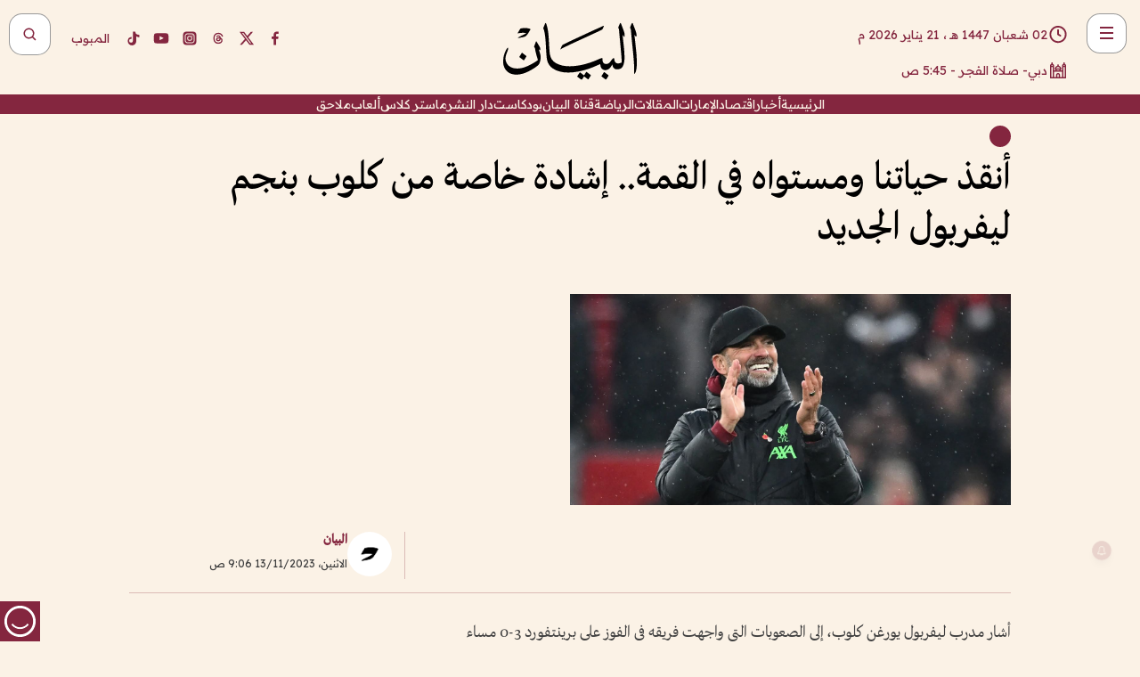

--- FILE ---
content_type: text/html; charset=utf-8
request_url: https://www.albayan.ae/sports/international/2023-11-13-1.4763115
body_size: 29792
content:
<!DOCTYPE html><html lang="ar" dir="rtl"><head prefix="og: https://ogp.me/ns# article: https://ogp.me/ns/article# fb: https://ogp.me/ns/fb#"><meta charSet="utf-8"/><meta name="viewport" content="width=device-width"/><script id="signal-data">
    var signal = {
        "Content": {
            "Topic": "الرياضة", 
            "sTopic": null,           
            "Keywords": null, 
            "ArticleId": "2274095",
            "ArticleTitle": "أنقذ حياتنا ومستواه في القمة.. إشادة خاصة من كلوب بنجم ليفربول الجديد",
            "ArticleAuthorName": "البيان",
            "ArticlePublishDate": "2023-11-13T09:06:28+00:00",
            "ContentType": "article", 
            "SearchTerm": null, 
            "Platform": 'web'
        },
        "Page": {
            "ChannelLevel1": "Sports",
            "ChannelLevel2": "International",
            "ChannelLevel3": null
        },
        "User": {
            "UserId": null,
            "Country": null
        }
    };
</script><meta name="theme-color" content="#eee9e1"/><meta name="author" content="البيان"/><meta name="description" content="أشار مدرب ليفربول يورغن كلوب، إلى الصعوبات التي واجهت فريقه في الفوز على برينتفورد 3-0 مساء الأحد، ضمن الجولة 12 من الدوري الإنجليزي."/><meta name="google-site-verification" content="qlwIQnfCt2On3q5tmj18eji8OBSphVrRy2uJSsRO-Q4"/><meta name="google-play-app" content="app-id=ae.albayan"/><meta name="apple-itunes-app" content="app-id=668577002"/><meta name="y_key" content="14a4a6420b7b0876"/><meta name="msvalidate.01" content="97B560A2BDDF76982EF1BBF2E5F4DE45"/><meta name="alexaVerifyID" content="z0Wwn3M1Rzoxt_rN13VtYgUPrAI"/><meta property="fb:app_id" content="154646704596614"/><meta property="fb:pages" content="168065096585239"/><link rel="canonical" href="https://www.albayan.ae/sports/international/2023-11-13-1.4763115"/><link rel="amphtml" href="https://www.albayan.ae/amp/sports/international/2023-11-13-1.4763115"/><link rel="icon" href="/favicon.svg"/><link rel="mask-icon" href="/favicon.svg" color="#eee9e1"/><link rel="apple-touch-icon" href="/apple-touch-icon.png"/><link rel="manifest" href="/manifest.webmanifest"/><link rel="image_src" href="https://www.albayan.ae/assets/archives/images/2023/11/13/4763121.jpg"/><meta property="og:title" content="أنقذ حياتنا ومستواه في القمة.. إشادة خاصة من كلوب بنجم ليفربول الجديد"/><meta property="og:url" content="https://www.albayan.ae/sports/international/2023-11-13-1.4763115"/><meta property="og:description" content="أشار مدرب ليفربول يورغن كلوب، إلى الصعوبات التي واجهت فريقه في الفوز على برينتفورد 3-0 مساء الأحد، ضمن الجولة 12 من الدوري الإنجليزي."/><meta property="og:site_name" content="البيان"/><meta property="og:locale" content="ar_AR"/><meta property="og:image" content="https://www.albayan.ae/assets/archives/images/2023/11/13/4763121.jpg"/><meta property="og:image:alt" content="أنقذ حياتنا ومستواه في القمة.. إشادة خاصة من كلوب بنجم ليفربول الجديد"/><meta property="og:type" content="article"/><meta property="article:published_time" content="2023-11-13T09:06:28+00:00"/><meta property="article:modified_time" content="2023-11-13T10:01:07+00:00"/><meta name="twitter:card" content="summary_large_image"/><meta name="twitter:site" content="@AlBayanNews"/><meta name="twitter:creator" content="@AlBayanNews"/><meta name="twitter:url" content="https://www.albayan.ae/sports/international/2023-11-13-1.4763115"/><meta name="twitter:title" content="أنقذ حياتنا ومستواه في القمة.. إشادة خاصة من كلوب بنجم ليفربول الجديد"/><meta name="twitter:description" content="أشار مدرب ليفربول يورغن كلوب، إلى الصعوبات التي واجهت فريقه في الفوز على برينتفورد 3-0 مساء الأحد، ضمن الجولة 12 من الدوري الإنجليزي."/><meta name="twitter:image:src" content="https://www.albayan.ae/assets/archives/images/2023/11/13/4763121.jpg"/><meta property="twitter:account_id" content="4503599627709422"/><meta name="twitter:app:name:iphone" content="البيان"/><meta name="twitter:app:id:iphone" content="668577002"/><meta name="twitter:app:name:ipad" content="البيان"/><meta name="twitter:app:id:ipad" content="668577002"/><meta name="twitter:app:name:googleplay" content="البيان"/><meta name="twitter:app:id:googleplay" content="ae.albayan"/><script type="application/ld+json">
    {
        "@context": "https://schema.org",
        "@type": "NewsMediaOrganization",
        "@id": "https://www.albayan.ae#organization",
        "url": "https://www.albayan.ae",
        "name": "البيان",
        "alternateName": "Al Bayan",
        "logo": {
            "@type": "ImageObject",
            "@id": "https://www.albayan.ae#logo",
            "inLanguage": "ar",
            "url": "https://www.albayan.ae/logo.svg",
            "width": 1200,
            "height": 675,
            "caption": "البيان"
        },
        "image": {
            "@id": "https://www.albayan.ae#logo"
        },
        "correctionsPolicy": "https://www.albayan.ae/privacy-policy",
        "ethicsPolicy": "https://www.albayan.ae/privacy-policy",
        "masthead": "https://www.albayan.ae/about-us",
        "verificationFactCheckingPolicy": "https://www.albayan.ae/privacy-policy",
        "sameAs": [
            "https://twitter.com/albayannews",
            "https://www.linkedin.com/company/albayannews",
            "https://www.facebook.com/168065096585239"
        ]
    }</script><script type="application/ld+json">
    {
		"@context": "https://schema.org",
		"@type": "WebSite",
		"@id": "https://www.albayan.ae#website",
		"url": "https://www.albayan.ae",
    "thumbnailUrl": "https://www.albayan.ae/logo.svg",
		"inLanguage": "ar",
		"name": "البيان",
		"description": "موقع إخباري تتابعون فيه أخبار دبي،الإمارات،أبوظبي، السعودية،دول الخليج،مصر،سوريا،تركيا،ومستجدات الأحداث العربية والعالمية ، في السياسة والرياضة والاقتصاد والعلوم والفن والتكنولوجيا والثقافة ، أخبار الشيخ محمد بن راشد ومحمد بن زايد وخليفة بن زايد ، ، وعبد الله بن زايد ،والسيسي ، والسلطان قابوس ،أخبار الفضاء ،خليفة سات",
		"publisher": {
			"@id": "https://www.albayan.ae#organization"
		},
		"potentialAction": [
		    {
		    	"@type": "SearchAction",
		    	"target": "https://www.albayan.ae/search?q={search_term_string}",
		    	"query-input": "required name=search_term_string"
		    }
		]
	}</script><script type="application/ld+json">
    {
		"@context": "https://schema.org",
		"@type": "WebPage",
		"@id": "https://www.albayan.ae/sports/international/2023-11-13-1.4763115#webpage",
		"url": "https://www.albayan.ae/sports/international/2023-11-13-1.4763115",
	    "isPartOf": {
			"@id": "https://www.albayan.ae#website"
		},
    "inLanguage": "ar",
		"name": "أنقذ حياتنا ومستواه في القمة.. إشادة خاصة من كلوب بنجم ليفربول الجديد",
		"headline": "أنقذ حياتنا ومستواه في القمة.. إشادة خاصة من كلوب بنجم ليفربول الجديد",
    "thumbnailUrl": "https://www.albayan.ae/logo.svg",
    "description": "أشار مدرب ليفربول يورغن كلوب، إلى الصعوبات التي واجهت فريقه في الفوز على برينتفورد 3-0 مساء الأحد، ضمن الجولة 12 من الدوري الإنجليزي.",
		"breadcrumb": {
            "@id": "https://www.albayan.ae/sports/international/2023-11-13-1.4763115#breadcrumb"
        },
		"about": {
		   	"@id": "https://www.albayan.ae#organization"
		},
		"potentialAction": [
	    {
			"@type": "ReadAction",
			"target": [
	    		"https://www.albayan.ae/sports/international/2023-11-13-1.4763115"
			]
			}
		]
	}</script><script type="application/ld+json">
  {
    "@context": "https://schema.org",
    "@type": "BreadcrumbList",
    "@id": "https://www.albayan.ae/sports/international/2023-11-13-1.4763115#breadcrumb",
    "itemListElement": [
      {
        "@type": "ListItem",
        "position": 1,
        "item": {
          "@id": "https://www.albayan.ae/sports",
          "name": "الرياضي"
        }
      }
      ,{
        "@type": "ListItem",
        "position": 2,
        "item": {
          "@id": "https://www.albayan.ae/sports/international",
          "name": "ملاعب دولية"
        }
      }
      
    ]
  }</script><script type="application/ld+json">
    {
      "@context": "https://schema.org",
      "@type": "NewsArticle",
      "@id": "https://www.albayan.ae/sports/international/2023-11-13-1.4763115#article",
      "isPartOf": {
        "@id": "https://www.albayan.ae/sports/international/2023-11-13-1.4763115#webpage"
      },
      "inLanguage": "ar",
      "url": "https://www.albayan.ae/sports/international/2023-11-13-1.4763115",
      "thumbnailUrl": "https://www.albayan.ae/assets/archives/images/2023/11/13/4763121.jpg",
      "headline": "أنقذ حياتنا ومستواه في القمة.. إشادة خاصة من كلوب بنجم ليفربول الجديد",
      "datePublished": "2023-11-13T09:06:28+00:00",
      "dateModified": "2023-11-13T10:01:07+00:00",
      "dateCreated": "2023-11-13T10:01:07+00:00",
      "mainEntityOfPage": {
        "@id": "https://www.albayan.ae/sports/international/2023-11-13-1.4763115#webpage"
      },
      "publisher": {
        "@type": "Organization",
        "name": "البيان",
        "logo": {
          "@type": "ImageObject",
          "url": "https://www.albayan.ae/logo.png",
          "width": 140,
          "height": 60
        }
      },
      "image": {
        "@id": "https://www.albayan.ae/assets/archives/images/2023/11/13/4763121.jpg#primaryimage"
      },
      "creator": [ "البيان" ],
      "author": {
        "@type": "Person",
        "name": "البيان"
      },
      "articleSection": [ "الرياضي","ملاعب دولية" ],
      "copyrightYear": "2026",
      "copyrightHolder": {
        "@id": "https://www.albayan.ae#organization"
      }
    }</script><script type="application/ld+json">
    {
      "@context": "https://schema.org",
      "@type": "ImageObject",
      "@id": "https://www.albayan.ae/assets/archives/images/2023/11/13/4763121.jpg#primaryimage",
      "inLanguage": "ar",
      "url": "https://www.albayan.ae/assets/archives/images/2023/11/13/4763121.jpg",
      "width": 1600,
      "height": 1067
    }</script><title>أنقذ حياتنا ومستواه في القمة.. إشادة خاصة من كلوب بنجم ليفربول الجديد</title><meta name="next-head-count" content="5"/><link data-next-font="" rel="preconnect" href="/" crossorigin="anonymous"/><link rel="preload" href="/_next/static/css/6216796cf473b63f.css" as="style"/><link rel="stylesheet" href="/_next/static/css/6216796cf473b63f.css" data-n-g=""/><link rel="preload" href="/_next/static/css/1a959bb3eb592212.css" as="style"/><link rel="stylesheet" href="/_next/static/css/1a959bb3eb592212.css" data-n-p=""/><noscript data-n-css=""></noscript><script defer="" nomodule="" src="/_next/static/chunks/polyfills-78c92fac7aa8fdd8.js"></script><script src="/_next/static/chunks/webpack-3da754b2cd1bbc13.js" defer=""></script><script src="/_next/static/chunks/framework-0995a3e8436ddc4f.js" defer=""></script><script src="/_next/static/chunks/main-2e36dc615c290c0b.js" defer=""></script><script src="/_next/static/chunks/pages/_app-1146751e530b2149.js" defer=""></script><script src="/_next/static/chunks/36d2f571-b6c4a1b8fb3f7f35.js" defer=""></script><script src="/_next/static/chunks/590-1e9cef6c9d774fac.js" defer=""></script><script src="/_next/static/chunks/8239-3089d2302c38684a.js" defer=""></script><script src="/_next/static/chunks/3294-a7bb5afc4eb4bb93.js" defer=""></script><script src="/_next/static/chunks/6161-6762a5f6571a7777.js" defer=""></script><script src="/_next/static/chunks/21-4a3ba62f4614d21a.js" defer=""></script><script src="/_next/static/chunks/3348-7b642076d9cfdf65.js" defer=""></script><script src="/_next/static/chunks/7984-2b00b2ed76771a31.js" defer=""></script><script src="/_next/static/chunks/pages/%5Bsection_name%5D/%5Bsub_section_name%5D/%5Bsub_sub_section_name%5D-809932c2ab03d0c8.js" defer=""></script><script src="/_next/static/0d3a171/_buildManifest.js" defer=""></script><script src="/_next/static/0d3a171/_ssgManifest.js" defer=""></script></head><body id="body" class="sports international"><noscript><iframe src="https://www.googletagmanager.com/ns.html?id=GTM-T9H5KXLT" height="0" width="0" style="display:none;visibility:hidden"></iframe></noscript><div id="__next"><div class="page-wrapper"><header class="section-header "><div><div><div class="bm-burger-button" style="z-index:1000"><button type="button" id="react-burger-menu-btn" style="position:absolute;left:0;top:0;z-index:1;width:100%;height:100%;margin:0;padding:0;border:none;font-size:0;background:transparent;cursor:pointer">Open Menu</button><span><span class="bm-burger-bars" style="position:absolute;height:20%;left:0;right:0;top:0%;opacity:1"></span><span class="bm-burger-bars" style="position:absolute;height:20%;left:0;right:0;top:40%;opacity:1"></span><span class="bm-burger-bars" style="position:absolute;height:20%;left:0;right:0;top:80%;opacity:1"></span></span></div></div><div id="" class="bm-menu-wrap" style="position:fixed;right:0;z-index:1100;width:300px;height:100%;-moz-transform:translate3d(100%, 0, 0);-ms-transform:translate3d(100%, 0, 0);-o-transform:translate3d(100%, 0, 0);-webkit-transform:translate3d(100%, 0, 0);transform:translate3d(100%, 0, 0);transition:all 0.5s" aria-hidden="true"><div class="bm-menu" style="height:100%;box-sizing:border-box;overflow:auto"><nav class="bm-item-list" style="height:100%"><div class="bm-item offcanvas-wrapper" style="display:block" tabindex="-1"><div class="menu"><div class="mobile-search-wrapper "><form><div class="icon"><svg stroke="currentColor" fill="currentColor" stroke-width="0" viewBox="0 0 24 24" height="1em" width="1em" xmlns="http://www.w3.org/2000/svg"><path d="M10 18a7.952 7.952 0 0 0 4.897-1.688l4.396 4.396 1.414-1.414-4.396-4.396A7.952 7.952 0 0 0 18 10c0-4.411-3.589-8-8-8s-8 3.589-8 8 3.589 8 8 8zm0-14c3.309 0 6 2.691 6 6s-2.691 6-6 6-6-2.691-6-6 2.691-6 6-6z"></path></svg></div><input type="text" placeholder="أخبار" aria-label="أخبار" value=""/><input type="submit" aria-label="بحث" value="بحث"/></form></div><div>...</div></div><a class="menu-item--small"></a><div class="social-icons hide-on-tablet hide-on-laptop hide-on-desktop"><a rel="noopener" href="https://www.facebook.com/AlBayanNews/" aria-label="Facebook" target="_blank"><svg xmlns="http://www.w3.org/2000/svg" viewBox="0 0 24 24"><path fill="currentColor" d="M15.12,5.32H17V2.14A26.11,26.11,0,0,0,14.26,2C11.54,2,9.68,3.66,9.68,6.7V9.32H6.61v3.56H9.68V22h3.68V12.88h3.06l.46-3.56H13.36V7.05C13.36,6,13.64,5.32,15.12,5.32Z"></path></svg></a><a rel="noopener" href="https://x.com/AlBayanNews" aria-label="X (Twitter)" target="_blank"><svg xmlns="http://www.w3.org/2000/svg" viewBox="0 0 24 24"><path fill="currentColor" d="M18.244 2.25h3.308l-7.227 8.26 8.502 11.24H16.17l-5.214-6.817L4.99 21.75H1.68l7.73-8.835L1.254 2.25H8.08l4.713 6.231zm-1.161 17.52h1.833L7.084 4.126H5.117z"></path></svg></a><a rel="noopener" href="https://www.threads.com/@albayannews" aria-label="Threads" target="_blank"><svg xmlns="http://www.w3.org/2000/svg" viewBox="0 0 24 24"><path fill="#84263F" d="M12.0439 3.7998C12.8754 3.7998 14.2897 3.8607 15.6836 4.54102C17.0859 5.22553 18.4505 6.52934 19.1914 8.97852L19.252 9.17773L19.0498 9.22949L17.6904 9.58301L17.5088 9.62988L17.4502 9.45117C16.9012 7.78344 16.0606 6.83735 15.1123 6.30273C14.1578 5.76461 13.0705 5.62988 12.0059 5.62988C10.2655 5.62991 8.9325 6.15872 8.03027 7.22266C7.12327 8.29252 6.62406 9.93555 6.62402 12.2197C6.62402 14.2561 7.17773 15.7884 8.12012 16.8096C9.06078 17.8288 10.4106 18.3632 12.0537 18.3633C13.4097 18.3633 14.5779 18.0101 15.4014 17.415C16.2214 16.8224 16.7012 15.9905 16.7012 15.0068C16.7011 14.3483 16.425 13.8615 16.1387 13.5361C16.008 13.3876 15.8751 13.2753 15.7686 13.1963C15.6364 13.7847 15.4035 14.5105 14.918 15.1221C14.3439 15.8451 13.4334 16.3896 11.9873 16.3896C10.2932 16.3896 8.77467 15.214 8.77441 13.6084C8.77441 12.488 9.3112 11.7163 10.0527 11.2334C10.7854 10.7562 11.7142 10.5605 12.5244 10.5605C12.9971 10.5606 13.557 10.5891 13.9609 10.6396C13.9132 10.4057 13.7969 10.1359 13.5957 9.90332C13.3276 9.59356 12.9073 9.34671 12.2871 9.34668C11.6834 9.34668 11.3289 9.44502 11.083 9.58203C10.8786 9.69604 10.7351 9.84233 10.5771 10.0225C10.5751 10.1034 10.5486 10.2268 10.4209 10.2949C10.3869 10.2885 10.3492 10.2734 10.3438 10.2705C10.3416 10.2693 10.338 10.2673 10.3369 10.2666C10.3356 10.2658 10.3346 10.265 10.334 10.2646L10.332 10.2637L10.3311 10.2627C10.3297 10.2618 10.327 10.2606 10.3242 10.2588C10.3115 10.2503 10.2774 10.2276 10.21 10.1826L10.209 10.1816L10.0205 10.0557L10.0215 10.0537C9.87627 9.95459 9.69204 9.82835 9.52344 9.71191C9.39456 9.62291 9.2738 9.53967 9.18555 9.47852C9.14141 9.44793 9.10513 9.42265 9.08008 9.40527C9.06757 9.3966 9.05741 9.39034 9.05078 9.38574C9.04759 9.38353 9.04564 9.38106 9.04395 9.37988L9.04199 9.37891L9.04102 9.37793L8.87598 9.26367L8.99121 9.09961C9.38692 8.53378 9.85164 8.13291 10.4033 7.87598C10.9531 7.62004 11.5779 7.51172 12.2871 7.51172C13.3084 7.51174 14.192 7.85607 14.8262 8.52246C15.4363 9.16369 15.7785 10.0594 15.873 11.1689C16.1699 11.3008 16.4468 11.4508 16.7021 11.6221C17.8635 12.4022 18.5097 13.5778 18.5098 14.9248C18.5098 16.3397 17.9293 17.6642 16.8252 18.6318C15.7219 19.5988 14.1076 20.2002 12.0537 20.2002C10.2872 20.2001 8.47006 19.6856 7.09277 18.3896C5.7125 17.0909 4.79983 15.0318 4.7998 11.9941C4.7998 8.97467 5.68287 6.91772 7.04785 5.61719C8.41055 4.31896 10.2269 3.79982 12.0439 3.7998ZM12.7158 12.3896C11.719 12.3897 11.2004 12.6035 10.9316 12.8428C10.6691 13.0767 10.6123 13.3658 10.6123 13.6064C10.6125 13.9487 10.8096 14.1837 11.0996 14.3438C11.3948 14.5066 11.7602 14.5742 12.0117 14.5742C12.5091 14.5742 12.9667 14.5035 13.3213 14.2109C13.6524 13.9378 13.9272 13.4394 14.0254 12.5107C13.5958 12.4238 13.1583 12.3812 12.7197 12.3896H12.7158Z"></path></svg></a><a rel="noopener" href="https://www.instagram.com/AlBayanNews" aria-label="Instagram" target="_blank"><svg xmlns="http://www.w3.org/2000/svg" viewBox="0 0 24 24"><path fill="currentColor" d="M12,9.52A2.48,2.48,0,1,0,14.48,12,2.48,2.48,0,0,0,12,9.52Zm9.93-2.45a6.53,6.53,0,0,0-.42-2.26,4,4,0,0,0-2.32-2.32,6.53,6.53,0,0,0-2.26-.42C15.64,2,15.26,2,12,2s-3.64,0-4.93.07a6.53,6.53,0,0,0-2.26.42A4,4,0,0,0,2.49,4.81a6.53,6.53,0,0,0-.42,2.26C2,8.36,2,8.74,2,12s0,3.64.07,4.93a6.86,6.86,0,0,0,.42,2.27,3.94,3.94,0,0,0,.91,1.4,3.89,3.89,0,0,0,1.41.91,6.53,6.53,0,0,0,2.26.42C8.36,22,8.74,22,12,22s3.64,0,4.93-.07a6.53,6.53,0,0,0,2.26-.42,3.89,3.89,0,0,0,1.41-.91,3.94,3.94,0,0,0,.91-1.4,6.6,6.6,0,0,0,.42-2.27C22,15.64,22,15.26,22,12S22,8.36,21.93,7.07Zm-2.54,8A5.73,5.73,0,0,1,19,16.87,3.86,3.86,0,0,1,16.87,19a5.73,5.73,0,0,1-1.81.35c-.79,0-1,0-3.06,0s-2.27,0-3.06,0A5.73,5.73,0,0,1,7.13,19a3.51,3.51,0,0,1-1.31-.86A3.51,3.51,0,0,1,5,16.87a5.49,5.49,0,0,1-.34-1.81c0-.79,0-1,0-3.06s0-2.27,0-3.06A5.49,5.49,0,0,1,5,7.13a3.51,3.51,0,0,1,.86-1.31A3.59,3.59,0,0,1,7.13,5a5.73,5.73,0,0,1,1.81-.35h0c.79,0,1,0,3.06,0s2.27,0,3.06,0A5.73,5.73,0,0,1,16.87,5a3.51,3.51,0,0,1,1.31.86A3.51,3.51,0,0,1,19,7.13a5.73,5.73,0,0,1,.35,1.81c0,.79,0,1,0,3.06S19.42,14.27,19.39,15.06Zm-1.6-7.44a2.38,2.38,0,0,0-1.41-1.41A4,4,0,0,0,15,6c-.78,0-1,0-3,0s-2.22,0-3,0a4,4,0,0,0-1.38.26A2.38,2.38,0,0,0,6.21,7.62,4.27,4.27,0,0,0,6,9c0,.78,0,1,0,3s0,2.22,0,3a4.27,4.27,0,0,0,.26,1.38,2.38,2.38,0,0,0,1.41,1.41A4.27,4.27,0,0,0,9,18.05H9c.78,0,1,0,3,0s2.22,0,3,0a4,4,0,0,0,1.38-.26,2.38,2.38,0,0,0,1.41-1.41A4,4,0,0,0,18.05,15c0-.78,0-1,0-3s0-2.22,0-3A3.78,3.78,0,0,0,17.79,7.62ZM12,15.82A3.81,3.81,0,0,1,8.19,12h0A3.82,3.82,0,1,1,12,15.82Zm4-6.89a.9.9,0,0,1,0-1.79h0a.9.9,0,0,1,0,1.79Z"></path></svg></a><a rel="noopener" href="https://www.youtube.com/@albayanonline" aria-label="YouTube" target="_blank"><svg xmlns="http://www.w3.org/2000/svg" viewBox="0 0 24 24"><path fill="currentColor" d="M23,9.71a8.5,8.5,0,0,0-.91-4.13,2.92,2.92,0,0,0-1.72-1A78.36,78.36,0,0,0,12,4.27a78.45,78.45,0,0,0-8.34.3,2.87,2.87,0,0,0-1.46.74c-.9.83-1,2.25-1.1,3.45a48.29,48.29,0,0,0,0,6.48,9.55,9.55,0,0,0,.3,2,3.14,3.14,0,0,0,.71,1.36,2.86,2.86,0,0,0,1.49.78,45.18,45.18,0,0,0,6.5.33c3.5.05,6.57,0,10.2-.28a2.88,2.88,0,0,0,1.53-.78,2.49,2.49,0,0,0,.61-1,10.58,10.58,0,0,0,.52-3.4C23,13.69,23,10.31,23,9.71ZM9.74,14.85V8.66l5.92,3.11C14,12.69,11.81,13.73,9.74,14.85Z"></path></svg></a><a rel="noopener" href="https://www.tiktok.com/@albayannews?lang=en" aria-label="TikTok" target="_blank"><svg xmlns="http://www.w3.org/2000/svg" viewBox="0 0 24 24"><path fill="currentColor" d="M19.589 6.686a4.793 4.793 0 0 1-3.77-4.245V2h-3.445v13.672a2.896 2.896 0 0 1-2.878 2.916 2.897 2.897 0 0 1-2.878-2.916 2.897 2.897 0 0 1 2.878-2.916c.324 0 .636.056.933.165V9.928a6.361 6.361 0 0 0-5.811 6.344 6.36 6.36 0 0 0 6.36 6.36 6.36 6.36 0 0 0 6.36-6.36V9.042a7.685 7.685 0 0 0 4.5 1.418v-3.45a4.373 4.373 0 0 1-2.25-.838z"></path></svg></a></div></div></nav></div><div><div class="bm-cross-button" style="position:absolute;width:24px;height:24px;right:8px;top:8px"><button type="button" id="react-burger-cross-btn" style="position:absolute;left:0;top:0;z-index:1;width:100%;height:100%;margin:0;padding:0;border:none;font-size:0;background:transparent;cursor:pointer" tabindex="-1">Close Menu</button><span style="position:absolute;top:6px;right:14px"><span class="bm-cross" style="position:absolute;width:3px;height:14px;transform:rotate(45deg)"></span><span class="bm-cross" style="position:absolute;width:3px;height:14px;transform:rotate(-45deg)"></span></span></div></div></div></div><div class="header-normal"><div class="container"><div class="logo-wrapper"><a href="/"><img alt="Al Bayan" loading="lazy" width="150" height="65" decoding="async" data-nimg="1" style="color:transparent" src="/_next/static/media/logo.5cdaafc2.svg"/></a></div></div><div class="left-wrapper"><div class="social-icons hide-on-mobile"><a rel="noopener" href="https://www.facebook.com/AlBayanNews/" aria-label="Facebook" target="_blank"><svg xmlns="http://www.w3.org/2000/svg" viewBox="0 0 24 24"><path fill="#84263F" d="M15.12,5.32H17V2.14A26.11,26.11,0,0,0,14.26,2C11.54,2,9.68,3.66,9.68,6.7V9.32H6.61v3.56H9.68V22h3.68V12.88h3.06l.46-3.56H13.36V7.05C13.36,6,13.64,5.32,15.12,5.32Z"></path></svg></a><a rel="noopener" href="https://x.com/AlBayanNews" aria-label="X (Twitter)" target="_blank"><svg xmlns="http://www.w3.org/2000/svg" viewBox="0 0 24 24"><path fill="#84263F" d="M18.244 2.25h3.308l-7.227 8.26 8.502 11.24H16.17l-5.214-6.817L4.99 21.75H1.68l7.73-8.835L1.254 2.25H8.08l4.713 6.231zm-1.161 17.52h1.833L7.084 4.126H5.117z"></path></svg></a><a rel="noopener" href="https://www.threads.com/@albayannews" aria-label="Threads" target="_blank"><svg xmlns="http://www.w3.org/2000/svg" viewBox="0 0 24 24"><path fill="#84263F" d="M12.0439 3.7998C12.8754 3.7998 14.2897 3.8607 15.6836 4.54102C17.0859 5.22553 18.4505 6.52934 19.1914 8.97852L19.252 9.17773L19.0498 9.22949L17.6904 9.58301L17.5088 9.62988L17.4502 9.45117C16.9012 7.78344 16.0606 6.83735 15.1123 6.30273C14.1578 5.76461 13.0705 5.62988 12.0059 5.62988C10.2655 5.62991 8.9325 6.15872 8.03027 7.22266C7.12327 8.29252 6.62406 9.93555 6.62402 12.2197C6.62402 14.2561 7.17773 15.7884 8.12012 16.8096C9.06078 17.8288 10.4106 18.3632 12.0537 18.3633C13.4097 18.3633 14.5779 18.0101 15.4014 17.415C16.2214 16.8224 16.7012 15.9905 16.7012 15.0068C16.7011 14.3483 16.425 13.8615 16.1387 13.5361C16.008 13.3876 15.8751 13.2753 15.7686 13.1963C15.6364 13.7847 15.4035 14.5105 14.918 15.1221C14.3439 15.8451 13.4334 16.3896 11.9873 16.3896C10.2932 16.3896 8.77467 15.214 8.77441 13.6084C8.77441 12.488 9.3112 11.7163 10.0527 11.2334C10.7854 10.7562 11.7142 10.5605 12.5244 10.5605C12.9971 10.5606 13.557 10.5891 13.9609 10.6396C13.9132 10.4057 13.7969 10.1359 13.5957 9.90332C13.3276 9.59356 12.9073 9.34671 12.2871 9.34668C11.6834 9.34668 11.3289 9.44502 11.083 9.58203C10.8786 9.69604 10.7351 9.84233 10.5771 10.0225C10.5751 10.1034 10.5486 10.2268 10.4209 10.2949C10.3869 10.2885 10.3492 10.2734 10.3438 10.2705C10.3416 10.2693 10.338 10.2673 10.3369 10.2666C10.3356 10.2658 10.3346 10.265 10.334 10.2646L10.332 10.2637L10.3311 10.2627C10.3297 10.2618 10.327 10.2606 10.3242 10.2588C10.3115 10.2503 10.2774 10.2276 10.21 10.1826L10.209 10.1816L10.0205 10.0557L10.0215 10.0537C9.87627 9.95459 9.69204 9.82835 9.52344 9.71191C9.39456 9.62291 9.2738 9.53967 9.18555 9.47852C9.14141 9.44793 9.10513 9.42265 9.08008 9.40527C9.06757 9.3966 9.05741 9.39034 9.05078 9.38574C9.04759 9.38353 9.04564 9.38106 9.04395 9.37988L9.04199 9.37891L9.04102 9.37793L8.87598 9.26367L8.99121 9.09961C9.38692 8.53378 9.85164 8.13291 10.4033 7.87598C10.9531 7.62004 11.5779 7.51172 12.2871 7.51172C13.3084 7.51174 14.192 7.85607 14.8262 8.52246C15.4363 9.16369 15.7785 10.0594 15.873 11.1689C16.1699 11.3008 16.4468 11.4508 16.7021 11.6221C17.8635 12.4022 18.5097 13.5778 18.5098 14.9248C18.5098 16.3397 17.9293 17.6642 16.8252 18.6318C15.7219 19.5988 14.1076 20.2002 12.0537 20.2002C10.2872 20.2001 8.47006 19.6856 7.09277 18.3896C5.7125 17.0909 4.79983 15.0318 4.7998 11.9941C4.7998 8.97467 5.68287 6.91772 7.04785 5.61719C8.41055 4.31896 10.2269 3.79982 12.0439 3.7998ZM12.7158 12.3896C11.719 12.3897 11.2004 12.6035 10.9316 12.8428C10.6691 13.0767 10.6123 13.3658 10.6123 13.6064C10.6125 13.9487 10.8096 14.1837 11.0996 14.3438C11.3948 14.5066 11.7602 14.5742 12.0117 14.5742C12.5091 14.5742 12.9667 14.5035 13.3213 14.2109C13.6524 13.9378 13.9272 13.4394 14.0254 12.5107C13.5958 12.4238 13.1583 12.3812 12.7197 12.3896H12.7158Z"></path></svg></a><a rel="noopener" href="https://www.instagram.com/AlBayanNews" aria-label="Instagram" target="_blank"><svg xmlns="http://www.w3.org/2000/svg" viewBox="0 0 24 24"><path fill="#84263F" d="M12,9.52A2.48,2.48,0,1,0,14.48,12,2.48,2.48,0,0,0,12,9.52Zm9.93-2.45a6.53,6.53,0,0,0-.42-2.26,4,4,0,0,0-2.32-2.32,6.53,6.53,0,0,0-2.26-.42C15.64,2,15.26,2,12,2s-3.64,0-4.93.07a6.53,6.53,0,0,0-2.26.42A4,4,0,0,0,2.49,4.81a6.53,6.53,0,0,0-.42,2.26C2,8.36,2,8.74,2,12s0,3.64.07,4.93a6.86,6.86,0,0,0,.42,2.27,3.94,3.94,0,0,0,.91,1.4,3.89,3.89,0,0,0,1.41.91,6.53,6.53,0,0,0,2.26.42C8.36,22,8.74,22,12,22s3.64,0,4.93-.07a6.53,6.53,0,0,0,2.26-.42,3.89,3.89,0,0,0,1.41-.91,3.94,3.94,0,0,0,.91-1.4,6.6,6.6,0,0,0,.42-2.27C22,15.64,22,15.26,22,12S22,8.36,21.93,7.07Zm-2.54,8A5.73,5.73,0,0,1,19,16.87,3.86,3.86,0,0,1,16.87,19a5.73,5.73,0,0,1-1.81.35c-.79,0-1,0-3.06,0s-2.27,0-3.06,0A5.73,5.73,0,0,1,7.13,19a3.51,3.51,0,0,1-1.31-.86A3.51,3.51,0,0,1,5,16.87a5.49,5.49,0,0,1-.34-1.81c0-.79,0-1,0-3.06s0-2.27,0-3.06A5.49,5.49,0,0,1,5,7.13a3.51,3.51,0,0,1,.86-1.31A3.59,3.59,0,0,1,7.13,5a5.73,5.73,0,0,1,1.81-.35h0c.79,0,1,0,3.06,0s2.27,0,3.06,0A5.73,5.73,0,0,1,16.87,5a3.51,3.51,0,0,1,1.31.86A3.51,3.51,0,0,1,19,7.13a5.73,5.73,0,0,1,.35,1.81c0,.79,0,1,0,3.06S19.42,14.27,19.39,15.06Zm-1.6-7.44a2.38,2.38,0,0,0-1.41-1.41A4,4,0,0,0,15,6c-.78,0-1,0-3,0s-2.22,0-3,0a4,4,0,0,0-1.38.26A2.38,2.38,0,0,0,6.21,7.62,4.27,4.27,0,0,0,6,9c0,.78,0,1,0,3s0,2.22,0,3a4.27,4.27,0,0,0,.26,1.38,2.38,2.38,0,0,0,1.41,1.41A4.27,4.27,0,0,0,9,18.05H9c.78,0,1,0,3,0s2.22,0,3,0a4,4,0,0,0,1.38-.26,2.38,2.38,0,0,0,1.41-1.41A4,4,0,0,0,18.05,15c0-.78,0-1,0-3s0-2.22,0-3A3.78,3.78,0,0,0,17.79,7.62ZM12,15.82A3.81,3.81,0,0,1,8.19,12h0A3.82,3.82,0,1,1,12,15.82Zm4-6.89a.9.9,0,0,1,0-1.79h0a.9.9,0,0,1,0,1.79Z"></path></svg></a><a rel="noopener" href="https://www.youtube.com/@albayanonline" aria-label="YouTube" target="_blank"><svg xmlns="http://www.w3.org/2000/svg" viewBox="0 0 24 24"><path fill="#84263F" d="M23,9.71a8.5,8.5,0,0,0-.91-4.13,2.92,2.92,0,0,0-1.72-1A78.36,78.36,0,0,0,12,4.27a78.45,78.45,0,0,0-8.34.3,2.87,2.87,0,0,0-1.46.74c-.9.83-1,2.25-1.1,3.45a48.29,48.29,0,0,0,0,6.48,9.55,9.55,0,0,0,.3,2,3.14,3.14,0,0,0,.71,1.36,2.86,2.86,0,0,0,1.49.78,45.18,45.18,0,0,0,6.5.33c3.5.05,6.57,0,10.2-.28a2.88,2.88,0,0,0,1.53-.78,2.49,2.49,0,0,0,.61-1,10.58,10.58,0,0,0,.52-3.4C23,13.69,23,10.31,23,9.71ZM9.74,14.85V8.66l5.92,3.11C14,12.69,11.81,13.73,9.74,14.85Z"></path></svg></a><a rel="noopener" href="https://www.tiktok.com/@albayannews?lang=en" aria-label="TikTok" target="_blank"><svg xmlns="http://www.w3.org/2000/svg" viewBox="0 0 24 24"><path fill="#84263F" d="M19.589 6.686a4.793 4.793 0 0 1-3.77-4.245V2h-3.445v13.672a2.896 2.896 0 0 1-2.878 2.916 2.897 2.897 0 0 1-2.878-2.916 2.897 2.897 0 0 1 2.878-2.916c.324 0 .636.056.933.165V9.928a6.361 6.361 0 0 0-5.811 6.344 6.36 6.36 0 0 0 6.36 6.36 6.36 6.36 0 0 0 6.36-6.36V9.042a7.685 7.685 0 0 0 4.5 1.418v-3.45a4.373 4.373 0 0 1-2.25-.838z"></path></svg></a></div><a class="classifieds-btn" href="https://shop.albayan.ae"><span>المبوب</span></a><a class="hidden epaper-btn" target="_blank" href="/[section_name]/[sub_section_name]/[sub_sub_section_name]"><img alt="epaper-download" loading="lazy" width="24" height="24" decoding="async" data-nimg="1" style="color:transparent" src="/_next/static/media/icon-supplication.d03f85b4.svg"/><span>نسخة الـ PDF</span></a></div><div class="right-wrapper"><img alt="today-time" loading="lazy" width="24" height="24" decoding="async" data-nimg="1" style="color:transparent" src="/_next/static/media/icon-clock.1b89c406.svg"/><span></span><div class="floater"><div></div></div></div><div class="search-wrapper desktop "><form><div class="icon"><svg stroke="currentColor" fill="currentColor" stroke-width="0" viewBox="0 0 24 24" height="1em" width="1em" xmlns="http://www.w3.org/2000/svg"><path d="M10 18a7.952 7.952 0 0 0 4.897-1.688l4.396 4.396 1.414-1.414-4.396-4.396A7.952 7.952 0 0 0 18 10c0-4.411-3.589-8-8-8s-8 3.589-8 8 3.589 8 8 8zm0-14c3.309 0 6 2.691 6 6s-2.691 6-6 6-6-2.691-6-6 2.691-6 6-6z"></path></svg></div><input type="text" placeholder="أخبار" aria-label="أخبار" value=""/><input type="submit" aria-label="بحث" value="بحث"/></form></div><div class="search-wrapper mobile "><a href="/prayer-time"><div class="icon"><img alt="prayer-time" loading="lazy" width="24" height="24" decoding="async" data-nimg="1" style="color:transparent" src="/_next/static/media/icon-masjid.31f970c5.svg"/></div></a></div></div></header><section class="section-mega-menu"><div class="container"><div class="mega-menu-wrapper"></div></div></section><div class="canvas"><article id="article-0" class="article article-ملاعب دولية"><div class="container"><header class="article-header"><div class="article-category"><a href="/"><span></span></a></div><h1>أنقذ حياتنا ومستواه في القمة.. إشادة خاصة من كلوب بنجم ليفربول الجديد</h1><div class="image-over-header"><figure><img alt="" loading="lazy" width="1400" height="700" decoding="async" data-nimg="1" style="color:transparent;object-fit:cover;object-position:50% 50%" src="https://www.albayan.ae/assets/archives/images/2023/11/13/4763122.JPG"/><div class="article-credit"></div></figure></div><div class="article-meta"><div class="article-excerpt"><p></p></div><div class="article-author"><a href="/author/1174"><img alt="" loading="lazy" width="40" height="40" decoding="async" data-nimg="1" style="color:transparent" src="https://www.albayan.ae/assets/authors/1174_1707374288.jpg"/></a><div class="author-text"><h4>البيان</h4><time class="post-time"></time></div></div></div></header></div><div class="container"><div class="article-body"><div class="article-content"><div><p>أشار مدرب ليفربول يورغن كلوب، إلى الصعوبات التي واجهت فريقه في الفوز على برينتفورد 3-0 مساء الأحد، ضمن الجولة 12 من الدوري الإنجليزي.</p>
<p>وسجل محمد صلاح هدفين وأضاف ديوجو جوتا الثالث، في مباراة لم تكن سهلة على ليفربول كما توحي النتيجة.<br/>
 <br/>
وقال كلوب في تصريحات لهيئة الإذاعة البريطانية (بي بي سي): "منذ أكثر من 20 عامًا عندما بدأت مسيرتي، كنت أرغب في إنشاء فريق لا يرغب أحد في اللعب ضده، وقد واجهنا هذا الفريق اليوم".</p>
<p>وأضاف: "إنه جنون! هذه التعويذة، كان لديهم 6 ركنيات متتالية، لكننا دافعنا بشغف كبير في تلك اللحظة، وكانت الأهداف التي سجلناها رائعة".</p>
<p>وتابع: "أهداف رائعة وأداء هو الأفضل، معدل عمل داروين نونيز على سبيل المثال كان لا يعلى عليه، كان الشبان هناك من أجل الكرات الثانية، لقد كانت مباراة صعبة ضد خصم كبير لذلك أنا سعيد حقاً بالأداء والنتيجة".</p>
<p>وواصل كلوب: "الفريق جيد حقاً، الشبان الذين كانوا على مقاعد البدلاء اليوم استمتعوا به كثيراً، جاء جيمس ماكونيل ومن الواضح أنه استمتع بالأمر حقا أيضاً".</p>
<p>وأشاد كلوب بأداء لاعبه الياباني واتارو إندو، قائلاً: "كان مستواه في القمة، لقد أنقذ حياتنا في لحظات عديدة وكان منضبطاً للغاية".</p>
<p>وكان ليفربول تعاقد مع واتارو إندو مقابل 19 مليون يورو، أغسطس الماضي، قادماً من شتوتغارت الألماني.</p></div></div><aside class="sidebar"><div class="mpu-container el1"></div></aside></div></div></article><footer class="section-footer"><div class="container"><div class="footer-top"><div class="column-right"><div class="sub-column"><ul><li><a target="_blank" href="https://www.x.com/AlBayanNews" rel="noopener noreferrer">إكس</a></li><li><a target="_blank" href="https://www.linkedin.com/company/albayannews/" rel="noopener noreferrer">لينكدإن</a></li><li><a target="_blank" href="https://www.facebook.com/AlBayanNews" rel="noopener noreferrer">فيسبوك</a></li><li><a target="_blank" href="https://www.instagram.com/AlBayanNews" rel="noopener noreferrer">انستغرام</a></li><li><a target="_blank" href="https://www.youtube.com/user/albayanonline" rel="noopener noreferrer">يوتيوب</a></li><li><a target="_blank" href="https://www.tiktok.com/" rel="noopener noreferrer">تيك توك</a></li><li><a target="_blank" href="https://www.snapchat.com/" rel="noopener noreferrer">سناب شات</a></li></ul></div><div class="sub-column"><ul><li><a href="/contact-us">اتصل بنا</a></li><li><a href="/our-services">خدماتنا</a></li><li><a href="/advertise-with-us">أعلن معنا</a></li><li><a target="_blank" href="https://epaper.albayan.ae/" rel="noopener noreferrer">اشترك في البيان</a></li><li><a href="/privacy-policy">سياسة الخصوصية</a></li></ul></div></div><div class="column-left"></div></div><div class="footer-bottom"><div class="download-apps"><a href="https://appgallery.huawei.com/#/app/C100091021" target="_blank"><img alt="Huawei" loading="lazy" width="301" height="91" decoding="async" data-nimg="1" style="color:transparent" src="/_next/static/media/get-app-huawei.6c00e344.png"/></a><a href="https://itunes.apple.com/ae/app/shyft-albyan/id668577002?mt=8" target="_blank"><img alt="Apple" loading="lazy" width="301" height="91" decoding="async" data-nimg="1" style="color:transparent" src="/_next/static/media/get-app-ios.380bc858.png"/></a><a href="https://play.google.com/store/apps/details?id=ae.albayan&amp;referrer=utm_source%3Dalbayan.ae%26utm_medium%3Dbadge%26utm_campaign%3Dmobile-apps" target="_blank"><img alt="Google" loading="lazy" width="301" height="91" decoding="async" data-nimg="1" style="color:transparent" src="/_next/static/media/get-app-android.00e8ac2a.png"/></a></div><div class="brands-group"><img alt="Dubai Media" loading="lazy" width="301" height="274" decoding="async" data-nimg="1" class="dmi-img" style="color:transparent" src="/_next/static/media/dubai-media-logo.1215a104.png"/><img alt="Al Bayan" loading="lazy" width="150" height="65" decoding="async" data-nimg="1" class="albayan-img" style="color:transparent" src="/_next/static/media/logo.5cdaafc2.svg"/></div><div class="copyright">جميع الحقوق محفوظة © <!-- -->2026<!-- --> دبي للإعلام<br/>ص.ب 2710، طريق الشيخ زايد، دبي، الإمارات العربية المتحدة</div></div></div><a href="#body" class="back-to-top" aria-label="Back To Top"><svg stroke="currentColor" fill="currentColor" stroke-width="0" viewBox="0 0 256 256" height="1em" width="1em" xmlns="http://www.w3.org/2000/svg"><path d="M213.66,194.34a8,8,0,0,1-11.32,11.32L128,131.31,53.66,205.66a8,8,0,0,1-11.32-11.32l80-80a8,8,0,0,1,11.32,0Zm-160-68.68L128,51.31l74.34,74.35a8,8,0,0,0,11.32-11.32l-80-80a8,8,0,0,0-11.32,0l-80,80a8,8,0,0,0,11.32,11.32Z"></path></svg></a><div id="happinessIcon" class="happiness-icon"><img alt="Happiness Meter Icon" loading="lazy" width="35" height="35" decoding="async" data-nimg="1" class="happiness-icon-img" style="color:transparent" src="/_next/static/media/happiness-icon.8ec72523.png"/></div></footer></div></div></div><script id="__NEXT_DATA__" type="application/json">{"props":{"pageProps":{"articleData":{"response":"success","articles":[{"cms_article_id":2274095,"np_article_id":0,"old_article_id":"1.4763115","article_name":null,"author_id":192,"section_id":0,"sub_section_id":null,"section_name":"الرياضي","sub_section_name":"ملاعب دولية","sub_section_name_2":null,"sub_section_name_3":null,"post_type":null,"article_title":"أنقذ حياتنا ومستواه في القمة.. إشادة خاصة من كلوب بنجم ليفربول الجديد","article_headline":"","article_subtitle":"","article_body":"\u003cp\u003eأشار مدرب ليفربول يورغن كلوب، إلى الصعوبات التي واجهت فريقه في الفوز على برينتفورد 3-0 مساء الأحد، ضمن الجولة 12 من الدوري الإنجليزي.\u003c/p\u003e\n\u003cp\u003eوسجل محمد صلاح هدفين وأضاف ديوجو جوتا الثالث، في مباراة لم تكن سهلة على ليفربول كما توحي النتيجة.\u003cbr/\u003e\r\n \u003cbr/\u003e\r\nوقال كلوب في تصريحات لهيئة الإذاعة البريطانية (بي بي سي): \"منذ أكثر من 20 عامًا عندما بدأت مسيرتي، كنت أرغب في إنشاء فريق لا يرغب أحد في اللعب ضده، وقد واجهنا هذا الفريق اليوم\".\u003c/p\u003e\n\u003cp\u003eوأضاف: \"إنه جنون! هذه التعويذة، كان لديهم 6 ركنيات متتالية، لكننا دافعنا بشغف كبير في تلك اللحظة، وكانت الأهداف التي سجلناها رائعة\".\u003c/p\u003e\n\u003cp\u003eوتابع: \"أهداف رائعة وأداء هو الأفضل، معدل عمل داروين نونيز على سبيل المثال كان لا يعلى عليه، كان الشبان هناك من أجل الكرات الثانية، لقد كانت مباراة صعبة ضد خصم كبير لذلك أنا سعيد حقاً بالأداء والنتيجة\".\u003c/p\u003e\n\u003cp\u003eوواصل كلوب: \"الفريق جيد حقاً، الشبان الذين كانوا على مقاعد البدلاء اليوم استمتعوا به كثيراً، جاء جيمس ماكونيل ومن الواضح أنه استمتع بالأمر حقا أيضاً\".\u003c/p\u003e\n\u003cp\u003eوأشاد كلوب بأداء لاعبه الياباني واتارو إندو، قائلاً: \"كان مستواه في القمة، لقد أنقذ حياتنا في لحظات عديدة وكان منضبطاً للغاية\".\u003c/p\u003e\n\u003cp\u003eوكان ليفربول تعاقد مع واتارو إندو مقابل 19 مليون يورو، أغسطس الماضي، قادماً من شتوتغارت الألماني.\u003c/p\u003e","article_custom_fields":"{\"_id\":\"1.4763115\",\"topImages\":[{\"title\":\"jurgen klopp\",\"link\":\"https:\\/\\/www.albayan.ae\\/polopoly_fs\\/1.4763122.1699866705!\\/image\\/image.JPG\",\"desc\":\"Photo: N\\/A, License: N\\/A, Created: 2023:11:13 13:10:19\",\"created\":\"2023-11-13T09:11:51+0000\",\"imageType\":\"image\",\"width\":1469,\"height\":703,\"id\":\"1.4763122\",\"filename\":\"4763122.JPG\"}],\"categories\":[{\"category\":[{\"id\":\"dmi.albayan.category.online\",\"name\":\"Online Team Production\"}]},{\"category\":[{\"id\":\"dmi.albayan.category.sports\",\"name\":\"Sports\"},{\"id\":\"dmi.albayan.category.sports.international\",\"name\":\"International\"}]},{\"category\":[{\"id\":\"dmi.albayan.category.breakingnews\",\"name\":\"Breaking News\"}]}],\"allow-comments\":true,\"adUnit\":\"\\/7229,22312099265\\/AlBayan\\/Sports\\/International\",\"pages\":[{\"id\":\"2.426\",\"title\":\"\\u0627\\u0644\\u0631\\u064a\\u0627\\u0636\\u064a\",\"titleEN\":\"Sports\",\"link\":\"https:\\/\\/www.albayan.ae\\/sports\"},{\"id\":\"2.486\",\"title\":\"\\u0645\\u0644\\u0627\\u0639\\u0628 \\u062f\\u0648\\u0644\\u064a\\u0629\",\"titleEN\":\"International\",\"link\":\"https:\\/\\/www.albayan.ae\\/sports\\/international\"}],\"visible-online\":\"true\",\"workflowaction\":\"public\",\"download\":\"yes\",\"downloaded_date\":\"2024-01-16T12:07:05+04:00\",\"bannerImages\":null,\"teaserImages\":null}","cms_type":null,"seo_meta_keywords":"أنقذ,حياتنا,ومستواه,في,القمة..,إشادة,خاصة,من,كلوب,بنجم,ليفربول,الجديد","seo_meta_description":"أشار مدرب ليفربول يورغن كلوب، إلى الصعوبات التي واجهت فريقه في الفوز على برينتفورد 3-0 مساء الأحد، ضمن الجولة 12 من الدوري الإنجليزي.","seo_meta_title":"أنقذ حياتنا ومستواه في القمة.. إشادة خاصة من كلوب بنجم ليفربول الجديد","publish_time":"2023-11-13T09:06:28+00:00","related_articles_ids":null,"article_tags":"","visit_count":0,"sponsored_flag":0,"offer_flag":0,"featured_article_flag":0,"media_gallery_flag":0,"video_gallery_flag":0,"highlight_flag":0,"top_story_flag":0,"is_updated":1,"is_old_article":1,"article_byline":"البيان","ts":"2024-12-12 11:40:08","last_edited":"2023-11-13T10:01:07+00:00","alt_publish_time":"2023-11-13T09:06:28+00:00","image_path":{"media_type":0,"title":"jurgen klopp","desc":"Photo: N/A, License: N/A, Created: 2023:11:13 13:10:19","image_path":"albayan/uploads/archives/images/2023/11/13/4763122.JPG"},"author_name":"البيان","slide_show":0,"breaking_news":0,"visit_count_update_date":"2024-02-05 14:28:50","permalink":"sports/international/2023-11-13-1.4763115","post_name":"","summary":"","article_source":"","article_shortlink":"","is_active":1,"old_id":0,"publish_time_1":"0000-00-00 00:00:00","publish_time_2":"0000-00-00 00:00:00","publish_time_3":"0000-00-00 00:00:00","image_path_backup":"{\"image_path\":\"https:\\/\\/www.albayan.ae\\/polopoly_fs\\/1.4763122.1699866705!\\/image\\/image.JPG\",\"media_type\":0,\"title\":\"jurgen klopp\",\"desc\":\"Photo: N\\/A, License: N\\/A, Created: 2023:11:13 13:10:19\"}","permalink_backup":"","image":[{"cms_image_id":1757301,"np_image_id":0,"np_related_article_id":2274095,"old_id":0,"image_caption":null,"cms_type":null,"image_description":"Photo: N/A, License: N/A","image_path":"albayan/uploads/archives/images/2023/11/13/4763121.jpg","image_path_old":"https://www.albayan.ae/polopoly_fs/1.4763121.1699866627!/image/image.jpg","media_type":0,"is_old_image":0,"small_image":null,"is_updated":0,"image_cropping":null,"media_order":0,"is_copied":0,"image_is_deleted":0,"publish_time":"0000-00-00 00:00:00","original_image_path":"","small_image_1":"","image_path_backup":"","image_custom_fields":"{\"created\":\"2023-11-13T09:11:43+0000\",\"imageType\":\"image\",\"width\":1536,\"height\":1024,\"id\":\"1.4763121\",\"filename\":\"4763121.jpg\"}"}],"author_info":{"cms_author_id":192,"np_author_id":1174,"author_name":"البيان","old_author_id":"1.1994530","old_author_url":"1.1994530","author_image":"albayan/uploads/authors/1174_1707374288.jpg","cms_type":"live","authorcol":"","slug":"","old_id":0,"is_updated":0,"email":"","author_email":"","author_twitter":"","author_phone":"","author_mobile":"","author_description":"","author_code":"","author_is_columnist":0,"author_columns":"","author_extra_fields":"{\"section_id\":0,\"author_title\":\"\"}","author_category":"0","author_initial":"","last_modified":"2024-02-08 10:38:08","is_active":1,"author_order":"","author_facebook":"","author_linkedin":""},"custom_fields":{"_id":"1.4763115","topImages":[{"title":"jurgen klopp","link":"https://www.albayan.ae/polopoly_fs/1.4763122.1699866705!/image/image.JPG","desc":"Photo: N/A, License: N/A, Created: 2023:11:13 13:10:19","created":"2023-11-13T09:11:51+0000","imageType":"image","width":1469,"height":703,"id":"1.4763122","filename":"4763122.JPG"}],"categories":[{"category":[{"id":"dmi.albayan.category.online","name":"Online Team Production"}]},{"category":[{"id":"dmi.albayan.category.sports","name":"Sports"},{"id":"dmi.albayan.category.sports.international","name":"International"}]},{"category":[{"id":"dmi.albayan.category.breakingnews","name":"Breaking News"}]}],"allow-comments":true,"adUnit":"/7229,22312099265/AlBayan/Sports/International","pages":[{"id":"2.426","title":"الرياضي","titleEN":"Sports","link":"https://www.albayan.ae/sports"},{"id":"2.486","title":"ملاعب دولية","titleEN":"International","link":"https://www.albayan.ae/sports/international"}],"visible-online":"true","workflowaction":"public","download":"yes","downloaded_date":"2024-01-16T12:07:05+04:00","bannerImages":null,"teaserImages":null},"section_info":"","sub_section_info":"","section_url":"/"}]},"widgetData":{"response":"success","widget_data":{"widget_data_info":{"active_tabs":null,"id":3,"title":"آخر الأخبار","link":"","html":"","view_data":{"articles":[{"cms_article_id":1020995,"np_article_id":2028300,"article_name":"2028300","article_title":"ترامب يعلن\"إطار اتفاق\" مع الناتو بشأن غرينلاند","article_headline":"","article_subtitle":"","article_body":"\u003cp class='article-text'\u003eأعلن الرئيس الأميركي دونالد ترامب أنه وضع إطاراً لاتفاقٍ مستقبلي بشأن غرينلاند، استناداً إلى اجتماع وصفه بـ«المثمر للغاية» عقده مع الأمين العام لحلف حلف شمال الأطلسي، مشيراً إلى أن الاتفاق الإطاري لا يقتصر على غرينلاند فحسب، بل يشمل عملياً منطقة القطب الشمالي بأكملها.\u003c/p\u003e\u003cp class='article-text'\u003eوأكد ترامب أن هذا الإطار، في حال استكماله والتوصل إلى اتفاق نهائي، سيمثّل «إنجازاً عظيماً» للولايات المتحدة وجميع دول حلف الناتو، لافتاً إلى أنه وبناءً على التفاهم الذي جرى مع الأمين العام للحلف، قرر عدم فرض رسوم جمركية مرتبطة بملف غرينلاند.\u003c/p\u003e\u003cp class='article-text'\u003eوكشف الرئيس الأميركي أن هناك حالياً مناقشات إضافية تتعلق بمشروع «القبة الذهبية» في سياق الترتيبات الخاصة بغرينلاند، في إشارة إلى الأبعاد الدفاعية والأمنية للاتفاق.\u003c/p\u003e\u003cp class='article-text'\u003eوأوضح ترامب أن نائب الرئيس جيه دي فانس، ووزير الخارجية ماركو روبيو، والمبعوث الأميركي ستيف ويتكوف، سيتولون إدارة المفاوضات المتعلقة بالملف، على أن يرفعوا تقاريرهم مباشرة إلى البيت الأبيض.\u003c/p\u003e","article_custom_fields":"{\"\":[\"\"],\"seo_meta_keywords\":[\"\"],\"seo_meta_description\":[\"\"],\"seo_meta_title\":[\"\"],\"sponsored_flag\":[\"\"],\"offer_flag\":[\"\"],\"featured_article_flag\":[\"\"],\"drupal_json\":[\"{\\\"type\\\":null,\\\"properties\\\":{\\\"PUBLISHED\\\":0,\\\"PROMOTED\\\":0,\\\"STICKY\\\":0,\\\"LANGUAGE\\\":0,\\\"PUBLISH_STATUS\\\":0,\\\"BODY_SUMMARY\\\":\\\"\\\",\\\"ENTITYQUEUES\\\":\\\"\\\"},\\\"fields\\\":[]}\"],\"wp_custom_json\":[\"{\\\"type\\\":\\\"\\\",\\\"fields\\\":[]}\"],\"short_title\":[\"\"],\"lead\":[\"\"],\"subject\":[\"\"],\"expiry_date\":[\"\"],\"media_gallery\":[\"off\"],\"hide_ad\":[\"off\"],\"author_country\":[\"\"],\"relevant_stories\":[\"\"],\"Live\":[\"off\"],\"Highlights-of_the_Day\":[\"\"],\"Picture_of_the_Day\":[\"\"],\"Featured_Galleries\":[\"\"],\"Photo_Essays\":[\"\"],\"Gallery_Type\":[\"\"],\"article_tag\":[\"\"],\"live_article\":[\"off\"],\"Theme\":[\"\"],\"video_url\":[\"\"],\"football_api_leagues\":[\"{\\\"leagues\\\":\\\"\\\",\\\"football_leagues_data\\\":\\\" \\\"}\"],\"football_api_matches\":[\"{\\\"matches\\\":\\\"\\\",\\\"football_matches_data\\\":\\\" \\\"}\"],\"story_type\":[\"\\u0639\\u0627\\u0645\"],\"subtitle\":[\"\\u062a\\u0631\\u0627\\u0645\\u0628 \\u064a\\u0639\\u0644\\u0646 \\u0623\\u0646\\u0647 \\u0623\\u0639\\u062f \\\\\\\"\\u0625\\u0637\\u0627\\u0631 \\u0627\\u062a\\u0641\\u0627\\u0642\\\\\\\" \\u0641\\u064a \\u0634\\u0623\\u0646 \\u063a\\u0631\\u064a\\u0646\\u0644\\u0627\\u0646\\u062f \\u0645\\u0639 \\u0627\\u0644\\u0623\\u0645\\u064a\\u0646 \\u0627\\u0644\\u0639\\u0627\\u0645 \\u0644\\u0644\\u0646\\u0627\\u062a\\u0648 \"],\"page_number\":\"0\",\"initial_publication\":\"\",\"date_created\":\"2026-01-21 23:55:21\",\"date_modified\":\"2026-01-22 00:20:31\",\"last_modified_user\":\"\\u062d\\u0633\\u064a\\u0646 \\u062c\\u0645\\u0648\",\"football_leagues_data\":[\" \"],\"football_matches_data\":[\" \"],\"section_color\":\"\",\"target_page\":\"0\",\"cxense_metatags\":null}","cms_type":"live","author_id":1175,"section_id":47,"seo_meta_keywords":"ترامب,يعلن'إطار,اتفاق',مع,الناتو,بشأن,غرينلاند","seo_meta_description":"ترامب يعلن\"إطار اتفاق\" مع الناتو بشأن غرينلاند","seo_meta_title":"ترامب يعلن\"إطار اتفاق\" مع الناتو بشأن غرينلاند","publish_time":"2026-01-21T23:55:00+04:00","related_articles_ids":"","article_tags":"","sub_section_id":19,"visit_count":0,"sponsored_flag":0,"offer_flag":0,"featured_article_flag":0,"media_gallery_flag":0,"video_gallery_flag":0,"highlight_flag":0,"top_story_flag":0,"is_updated":0,"is_old_article":0,"old_article_id":0,"article_byline":"وكالات","ts":"2026-01-22 00:21:13","last_edited":"2026-01-22T00:20:31+04:00","alt_publish_time":"2026-01-22T00:09:51+04:00","image_path":{"image_path":"albayan/uploads/images/2026/01/22/5050759.jpg","cms_type":"live","small_image":"","is_updated":"0","image_cropping":{"680x375":{"image_width":"680","image_height":"453.337","image_original_width":"680","image_original_height":"375","selectx1":"0","selectx2":"680","selecty1":"43.3843","selecty2":"418.384","ratio":"3.4","icd_image_height_unit":"px","icd_image_width_unit":"px","icd_image_resolution":"200","icd_selection_resolution":"0","icd_image_type":"680x375","path":"albayan/uploads/images/2026/01/22/thumbs/680x375/5050759.jpg"},"310x165":{"image_width":"310","image_height":"206.663","image_original_width":"310","image_original_height":"165","selectx1":"0","selectx2":"310","selecty1":"22.7536","selecty2":"187.754","ratio":"1.55","icd_image_height_unit":"px","icd_image_width_unit":"px","icd_image_resolution":"200","icd_selection_resolution":"0","icd_image_type":"310x165","path":"albayan/uploads/images/2026/01/22/thumbs/310x165/5050759.jpg"},"80x45":{"image_width":"80","image_height":"53.3428","image_original_width":"80","image_original_height":"45","selectx1":"0","selectx2":"80","selecty1":"4.66216","selecty2":"49.6622","ratio":"0.4","icd_image_height_unit":"px","icd_image_width_unit":"px","icd_image_resolution":"200","icd_selection_resolution":"0","icd_image_type":"80x45","path":"albayan/uploads/images/2026/01/22/thumbs/80x45/5050759.jpg"},"focal_point":{"image_width":"200","image_height":"133","image_original_width":"200","image_original_height":"133","selectx1":0.030000000000000027,"selectx2":0,"selecty1":-0.09774436090225569,"selecty2":0,"ratio":"0","icd_image_height_unit":"px","icd_image_width_unit":"px","icd_image_resolution":"200","icd_selection_resolution":"0","icd_image_type":"Focal_point"},"original_image":{"image_original_width":6000,"image_original_height":4000,"icd_image_type":"original_image"}},"is_copied":"0","media_type":"0","image_caption":"","image_description":"","image_alt_text":"","image_cms_category_id":"0","image_cms_category_name":"","image_credit_line":"AP","image_count":3},"author_name":"وكالات","section_name":"News","sub_section_name":"World","slide_show":0,"breaking_news":0,"visit_count_update_date":null,"old_cms_article_id":null,"permalink":"news/world/us/1020995","show_image_in_thumb":0,"api_status":0,"a_custom_data":"{\"exclude_from_gallery\":null,\"lead_image_id\":null}","publication_id":31,"max_publish_time":"2026-01-22T00:09:51+04:00","page_number":"","homepage_article_flag":0,"article_shortlink":null,"fb_shared_flag":0,"cropped_image":1,"time_reading":1,"article_parent_id":0,"hide_homepage_article_flag":0,"push_sent":0,"widget_order":"2","custom_fields":{"":[""],"seo_meta_keywords":[""],"seo_meta_description":[""],"seo_meta_title":[""],"sponsored_flag":[""],"offer_flag":[""],"featured_article_flag":[""],"drupal_json":["{\"type\":null,\"properties\":{\"PUBLISHED\":0,\"PROMOTED\":0,\"STICKY\":0,\"LANGUAGE\":0,\"PUBLISH_STATUS\":0,\"BODY_SUMMARY\":\"\",\"ENTITYQUEUES\":\"\"},\"fields\":[]}"],"wp_custom_json":["{\"type\":\"\",\"fields\":[]}"],"short_title":[""],"lead":[""],"subject":[""],"expiry_date":[""],"media_gallery":["off"],"hide_ad":["off"],"author_country":[""],"relevant_stories":[""],"Live":["off"],"Highlights-of_the_Day":[""],"Picture_of_the_Day":[""],"Featured_Galleries":[""],"Photo_Essays":[""],"Gallery_Type":[""],"article_tag":[""],"live_article":["off"],"Theme":[""],"video_url":[""],"football_api_leagues":["{\"leagues\":\"\",\"football_leagues_data\":\" \"}"],"football_api_matches":["{\"matches\":\"\",\"football_matches_data\":\" \"}"],"story_type":["عام"],"subtitle":["ترامب يعلن أنه أعد \\\"إطار اتفاق\\\" في شأن غرينلاند مع الأمين العام للناتو "],"page_number":"0","initial_publication":"","date_created":"2026-01-21T23:55:21+04:00","date_modified":"2026-01-22T00:20:31+04:00","last_modified_user":"حسين جمو","football_leagues_data":[" "],"football_matches_data":[" "],"section_color":"","target_page":"0","cxense_metatags":null},"section_info":"اخبار ","sub_section_info":"العالم","section_url":"/news/","sub_section_url":"/news/world/"},{"cms_article_id":1020992,"np_article_id":2028305,"article_name":"2028305","article_title":"بوتين يدرس دعوة ترامب للانضمام إلى \"مجلس السلام\"","article_headline":"","article_subtitle":"","article_body":"\u003cp class='article-text'\u003eأعلن الرئيس الروسي فلاديمير بوتين الاربعاء أنه أمر وزارة الخارجية الروسية بدرس الدعوة التي تلقاها من نظيره الأميركي دونالد ترمب للانضمام الى \"مجلس السلام\".\u003c/p\u003e\u003cp class='article-text'\u003eوقال بوتين خلال اجتماع حكومي \"كلفت وزارة الخارجية الروسية درس الوثائق التي تسلمناها والتشاور مع شركائنا الاستراتيجيين في هذا الصدد\"، مضيفا \"بعد ذلك فقط، نستطيع الرد على الدعوة التي وُجهت إلينا\".\u003cbr\u003e\u003c/p\u003e","article_custom_fields":"{\"\":[\"\"],\"seo_meta_keywords\":[\"\"],\"seo_meta_description\":[\"\"],\"seo_meta_title\":[\"\"],\"sponsored_flag\":[\"\"],\"offer_flag\":[\"\"],\"featured_article_flag\":[\"\"],\"drupal_json\":[\"{\\\"type\\\":null,\\\"properties\\\":{\\\"PUBLISHED\\\":0,\\\"PROMOTED\\\":0,\\\"STICKY\\\":0,\\\"LANGUAGE\\\":0,\\\"PUBLISH_STATUS\\\":0,\\\"BODY_SUMMARY\\\":\\\"\\\",\\\"ENTITYQUEUES\\\":\\\"\\\"},\\\"fields\\\":[]}\"],\"wp_custom_json\":[\"{\\\"type\\\":\\\"\\\",\\\"fields\\\":[]}\"],\"short_title\":[\"\"],\"lead\":[\"\"],\"subject\":[\"\"],\"expiry_date\":[\"\"],\"media_gallery\":[\"off\"],\"hide_ad\":[\"off\"],\"author_country\":[\"\"],\"relevant_stories\":[\"\"],\"Live\":[\"off\"],\"Highlights-of_the_Day\":[\"\"],\"Picture_of_the_Day\":[\"\"],\"Featured_Galleries\":[\"\"],\"Photo_Essays\":[\"\"],\"Gallery_Type\":[\"\"],\"article_tag\":[\"\"],\"live_article\":[\"off\"],\"Theme\":[\"\"],\"video_url\":[\"\"],\"football_api_leagues\":[\"{\\\"leagues\\\":\\\"\\\",\\\"football_leagues_data\\\":\\\" \\\"}\"],\"football_api_matches\":[\"{\\\"matches\\\":\\\"\\\",\\\"football_matches_data\\\":\\\" \\\"}\"],\"story_type\":[\"\\u0639\\u0627\\u0645\"],\"subtitle\":[\"\\u0628\\u0648\\u062a\\u064a\\u0646 \\u0623\\u0645\\u0631 \\u0627\\u0644\\u062e\\u0627\\u0631\\u062c\\u064a\\u0629 \\u0627\\u0644\\u0631\\u0648\\u0633\\u064a\\u0629 \\u0628\\u062f\\u0631\\u0633 \\u062f\\u0639\\u0648\\u0629 \\u062a\\u0631\\u0627\\u0645\\u0628 \\u0644\\u0644\\u0627\\u0646\\u0636\\u0645\\u0627\\u0645 \\u0625\\u0644\\u0649 \\\\\\\"\\u0645\\u062c\\u0644\\u0633 \\u0627\\u0644\\u0633\\u0644\\u0627\\u0645\\\\\\\" \"],\"page_number\":\"0\",\"initial_publication\":\"\",\"date_created\":\"2026-01-22 00:02:20\",\"date_modified\":\"2026-01-22 00:08:15\",\"last_modified_user\":\"\\u062d\\u0633\\u064a\\u0646 \\u062c\\u0645\\u0648\",\"section_color\":\"\",\"target_page\":\"0\",\"cxense_metatags\":null,\"football_leagues_data\":[\" \"],\"football_matches_data\":[\" \"]}","cms_type":"live","author_id":1227,"section_id":47,"seo_meta_keywords":"بوتين,يدرس,دعوة,ترامب,للانضمام,إلى,'مجلس,السلام'","seo_meta_description":"بوتين يدرس دعوة ترامب للانضمام إلى \"مجلس السلام\"","seo_meta_title":"بوتين يدرس دعوة ترامب للانضمام إلى \"مجلس السلام\"","publish_time":"2026-01-22T00:02:00+04:00","related_articles_ids":"","article_tags":"","sub_section_id":19,"visit_count":0,"sponsored_flag":0,"offer_flag":0,"featured_article_flag":0,"media_gallery_flag":0,"video_gallery_flag":0,"highlight_flag":0,"top_story_flag":0,"is_updated":0,"is_old_article":0,"old_article_id":0,"article_byline":"أ ف ب","ts":"2026-01-22 00:08:56","last_edited":"2026-01-22T00:08:15+04:00","alt_publish_time":"2026-01-22T00:08:52+04:00","image_path":{"image_path":"albayan/uploads/images/2026/01/22/5050764.jpg","cms_type":"live","small_image":"","is_updated":"0","image_cropping":{"680x375":{"image_width":"680","image_height":"453.337","image_original_width":"680","image_original_height":"375","selectx1":"0","selectx2":"680","selecty1":"2.62935","selecty2":"377.629","ratio":"3.4","icd_image_height_unit":"px","icd_image_width_unit":"px","icd_image_resolution":"200","icd_selection_resolution":"0","icd_image_type":"680x375","path":"albayan/uploads/images/2026/01/22/thumbs/680x375/5050764.jpg"},"310x165":{"image_width":"310","image_height":"206.663","image_original_width":"310","image_original_height":"165","selectx1":"0","selectx2":"310","selecty1":"4.1746","selecty2":"169.175","ratio":"1.55","icd_image_height_unit":"px","icd_image_width_unit":"px","icd_image_resolution":"200","icd_selection_resolution":"0","icd_image_type":"310x165","path":"albayan/uploads/images/2026/01/22/thumbs/310x165/5050764.jpg"},"80x45":{"image_width":"80","image_height":"53.3428","image_original_width":"80","image_original_height":"45","selectx1":"0","selectx2":"80","selecty1":"0","selecty2":"45","ratio":"0.4","icd_image_height_unit":"px","icd_image_width_unit":"px","icd_image_resolution":"200","icd_selection_resolution":"0","icd_image_type":"80x45","path":"albayan/uploads/images/2026/01/22/thumbs/80x45/5050764.jpg"},"focal_point":{"image_width":"200","image_height":"133","image_original_width":"200","image_original_height":"133","selectx1":-0.08999999999999997,"selectx2":0,"selecty1":0.09774436090225569,"selecty2":0,"ratio":"0","icd_image_height_unit":"px","icd_image_width_unit":"px","icd_image_resolution":"200","icd_selection_resolution":"0","icd_image_type":"Focal_point"},"original_image":{"image_original_width":1300,"image_original_height":867,"icd_image_type":"original_image"}},"is_copied":"0","media_type":"0","image_caption":"","image_description":"","image_alt_text":"","image_cms_category_id":"0","image_cms_category_name":"","image_credit_line":"","image_count":1},"author_name":"أ ف ب","section_name":"News","sub_section_name":"World","slide_show":0,"breaking_news":0,"visit_count_update_date":null,"old_cms_article_id":null,"permalink":"news/world/russia/1020992","show_image_in_thumb":0,"api_status":0,"a_custom_data":"{\"exclude_from_gallery\":null,\"lead_image_id\":null}","publication_id":31,"max_publish_time":"2026-01-22T00:08:52+04:00","page_number":"0","homepage_article_flag":0,"article_shortlink":null,"fb_shared_flag":0,"cropped_image":0,"time_reading":1,"article_parent_id":0,"hide_homepage_article_flag":0,"push_sent":0,"widget_order":"3","custom_fields":{"":[""],"seo_meta_keywords":[""],"seo_meta_description":[""],"seo_meta_title":[""],"sponsored_flag":[""],"offer_flag":[""],"featured_article_flag":[""],"drupal_json":["{\"type\":null,\"properties\":{\"PUBLISHED\":0,\"PROMOTED\":0,\"STICKY\":0,\"LANGUAGE\":0,\"PUBLISH_STATUS\":0,\"BODY_SUMMARY\":\"\",\"ENTITYQUEUES\":\"\"},\"fields\":[]}"],"wp_custom_json":["{\"type\":\"\",\"fields\":[]}"],"short_title":[""],"lead":[""],"subject":[""],"expiry_date":[""],"media_gallery":["off"],"hide_ad":["off"],"author_country":[""],"relevant_stories":[""],"Live":["off"],"Highlights-of_the_Day":[""],"Picture_of_the_Day":[""],"Featured_Galleries":[""],"Photo_Essays":[""],"Gallery_Type":[""],"article_tag":[""],"live_article":["off"],"Theme":[""],"video_url":[""],"football_api_leagues":["{\"leagues\":\"\",\"football_leagues_data\":\" \"}"],"football_api_matches":["{\"matches\":\"\",\"football_matches_data\":\" \"}"],"story_type":["عام"],"subtitle":["بوتين أمر الخارجية الروسية بدرس دعوة ترامب للانضمام إلى \\\"مجلس السلام\\\" "],"page_number":"0","initial_publication":"","date_created":"2026-01-22T00:02:20+04:00","date_modified":"2026-01-22T00:08:15+04:00","last_modified_user":"حسين جمو","section_color":"","target_page":"0","cxense_metatags":null,"football_leagues_data":[" "],"football_matches_data":[" "]},"section_info":"اخبار ","sub_section_info":"العالم","section_url":"/news/","sub_section_url":"/news/world/"},{"cms_article_id":1020908,"np_article_id":2028237,"article_name":"2028204_2028237","article_title":"سخرية ترامب.. أسلوب عشوائي أم سلاح دبلوماسي؟","article_headline":"","article_subtitle":"","article_body":"\u003cp class='article-text'\u003eلم يعدم القادة الأوروبيون وسيلة، خلال الأشهر الـ12 الماضية، في محاولات لكسب احترام الرئيس الأمريكي دونالد ترامب عبر الإطراء والإقناع والحجج المدروسة.\u003c/p\u003e\u003cp class='article-text'\u003eلكنهم استيقظوا صباح اليوم ليجدوا جهودهم وقد انقلبت عليهم، إذ انتقل ترامب من التهديد إلى السخرية المباشرة، وفق ما جاء في تقرير نشرته شبكة «سي إن بي سي» الإخبارية الأمريكية.\u003c/p\u003e\u003cp class='article-text'\u003eخلال ساعة واحدة فقط، نشر ترامب صوراً لرسائل نصية متذللة من الرئيس الفرنسي إيمانويل ماكرون، والأمين العام لحلف الناتو مارك روته، وتحدث بأوصاف قاسية عن رئيس وزراء بريطانيا كير ستارمر، كما نشر صورة مولدة بالذكاء الاصطناعي تُظهره وهو يزرع العلم الأمريكي في غرينلاند.\u003c/p\u003e\u003cp class='article-text'\u003eوقالت ناتالي توتشي، مديرة معهد الشؤون الدولية في روما، إن ترامب يستخدم السخرية سلاحاً متعمداً: «الأمر يتعلق بالإخضاع. أنت تجعل الناس يخضعون عبر الإكراه والسخرية والتحقير»، وفق تقرير فايننشال تايمز الثلاثاء 20 يناير.\u003c/p\u003e\u003cp class='article-text'\u003eتسببت موجة الإهانات في صدمة وغضب في العواصم الأوروبية، التي تعاني أصلاً من تداعيات رئيس يسعى لإضعاف أوكرانيا في مواجهة روسيا، وفرض رسوم عقابية على الاتحاد الأوروبي ضمن حربه التجارية العالمية، ودعم الشعبويين اليمينيين المتطرفين.\u003c/p\u003e\u003cp class='article-text'\u003eوتعمقت الأزمة بشكل ملحوظ في الأسابيع الأخيرة بعد أن شدد ترامب على عزمه السيطرة على جزيرة غرينلاند، وهدد بفرض رسوم على ثماني دول أوروبية أرسلت قوات للمشاركة في مناورة عسكرية بالجزيرة القطبية.\u003c/p\u003e\u003cp class='article-text'\u003eوقالت السفيرة الألمانية السابقة في واشنطن، إميلي هابر، إن ترامب يكسر «كل الأعراف تقريباً في الدبلوماسية التقليدية»، مضيفة: «لقد بلغ الأمر مستوى جديداً، خاصة في سياق غرينلاند».\u003c/p\u003e\u003ch2\u003eتاريخ طويل\u003c/h2\u003e\u003cp class='article-text'\u003eلم تكن سخرية ترامب من الحلفاء ظاهرة جديدة؛ ففي حملته الأولى وفترته الأولى في البيت الأبيض، هاجم المستشارة الألمانية أنغيلا ميركل واصفاً سياساتها بـ«المجنونة»، وقال إنها «تدمر» ألمانيا. كما وصف رئيس الوزراء الكندي جاستن ترودو بأنه «ضعيف وغير نزيه» خلال قمة مجموعة السبع عام 2018، وانتقد رئيسة وزراء بريطانيا تيريزا ماي بسبب إدارتها «المؤسفة» لبريكست.\u003c/p\u003e\u003cp class='article-text'\u003eومنذ عودته إلى البيت الأبيض في يناير 2025، جدد ترامب هجماته، فوصف إسبانيا بأنها عضو في مجموعة «بريكس» للأسواق الناشئة، وسخر من قادة العالم قائلاً إنهم «يقبلون قدميه» لضمان صفقات تجارية قبل فرض الرسوم.\u003c/p\u003e\u003cp class='article-text'\u003eورفع ترامب سقف المواجهة مع أوروبا عبر ربط حملته للسيطرة على غرينلاند بفشله في الفوز بجائزة نوبل للسلام، قائلاً: «لم أعد أشعر بالالتزام بالتفكير فقط في السلام. العالم لن يكون آمناً إلا إذا سيطرنا بشكل كامل وتام على غرينلاند».\u003c/p\u003e\u003cp class='article-text'\u003eكما سخر من الدنمارك قائلاً إن دفاعها عن الجزيرة لا يتجاوز «زلّاجتين بالكلاب». ونشر صوراً معدلة تُظهر قادة أوروبيين ينظرون إليه باهتمام وهو يجلس بجانب خريطة تضم كندا وفنزويلا كأراضٍ أمريكية، وأخرى تُظهره مع نائبه جي دي فانس، ووزير خارجيته ماركو روبيو وهم «يغزون» غرينلاند.\u003c/p\u003e\u003cp class='article-text'\u003eوقال ترامب، الثلاثاء، إنه لم يتحدث مع نظيره الفرنسي إيمانويل ماكرون، ورئيس الوزراء البريطاني كير ستارمر منذ منشوراته على منصته «تروث سوشيال» التي نشرها ليلاً. وأضاف للصحافيين في البيت الأبيض: «يصبحان فظّين بعض الشيء عندما لا أكون موجوداً، لكن عندما أكون موجوداً يعاملانني بلطف شديد».\u003c/p\u003e\u003ch2\u003eردود منقسمة\u003c/h2\u003e\u003cp class='article-text'\u003eهاجم ترامب ستارمر بسبب خطته لتسليم جزر تشاغوس إلى موريشيوس وتأجير قاعدة عسكرية للولايات المتحدة، واصفاً ذلك بأنه «عمل غباء عظيم بلا سبب». كما هدد بفرض رسوم بنسبة 200 % على النبيذ والشامبانيا الفرنسية إذا شعر بالعداء من باريس.\u003c/p\u003e\u003cp class='article-text'\u003eوشارك مسؤولون أمريكيون كبار في حملة السخرية، إذ استهزأ وزير الخزانة سكوت بيسنت بالأوروبيين ومجموعتهم العاملة «المخيفة» للرد على تهديدات ترامب بشأن غرينلاند.\u003c/p\u003e\u003cp class='article-text'\u003eفي المقابل، لم تُخفِ روسيا ارتياحها، إذ شارك مسؤول روسي بارز صورة ساخرة نشرها ترامب واصفاً التحالف الأوروبي بشأن أوكرانيا بأنه «تحالف المعاقَبين».\u003c/p\u003e\u003cp class='article-text'\u003eواختارت فرنسا الرد بالمثل عبر حساب رسمي يستخدم السخرية والرسوم الساخرة لمواجهة روسيا والصين، حيث سخرت من تصريحات بيسنت حول غرينلاند بقولها: «إذا كان هناك حريق يوماً ما، سيتدخل رجال الإطفاء، إذن من الأفضل أن نحرق المنزل الآن».\u003c/p\u003e\u003cp class='article-text'\u003eلكن آخرين حذروا من أن هذا النهج خاطئ. قالت هابر إن أوروبا يجب ألا ترد بـ«القوة أو الاستعراض أو الغضب العلني أو حتى السخرية»، بل أن تتخذ إجراءات عملية مع الحفاظ على هدوء علني.\u003c/p\u003e","article_custom_fields":"{\"\":[\"\"],\"seo_meta_keywords\":[\"\"],\"seo_meta_description\":[\"\"],\"seo_meta_title\":[\"\"],\"sponsored_flag\":[\"\"],\"offer_flag\":[\"\"],\"featured_article_flag\":[\"\"],\"drupal_json\":[\"{\\\"type\\\":null,\\\"properties\\\":{\\\"PUBLISHED\\\":0,\\\"PROMOTED\\\":0,\\\"STICKY\\\":0,\\\"LANGUAGE\\\":0,\\\"PUBLISH_STATUS\\\":0,\\\"BODY_SUMMARY\\\":\\\"\\\",\\\"ENTITYQUEUES\\\":\\\"\\\"},\\\"fields\\\":[]}\"],\"wp_custom_json\":[\"{\\\"type\\\":\\\"\\\",\\\"fields\\\":[]}\"],\"short_title\":[\"\"],\"lead\":[\"\"],\"subject\":[\"\"],\"expiry_date\":[\"\"],\"media_gallery\":[\"off\"],\"hide_ad\":[\"off\"],\"author_country\":[\"\"],\"relevant_stories\":[\"\"],\"Live\":[\"off\"],\"Highlights-of_the_Day\":[\"\"],\"Picture_of_the_Day\":[\"\"],\"Featured_Galleries\":[\"\"],\"Photo_Essays\":[\"\"],\"Gallery_Type\":[\"\"],\"article_tag\":[\"\"],\"live_article\":[\"off\"],\"Theme\":[\"\"],\"video_url\":[\"\"],\"football_api_leagues\":[\"{\\\"leagues\\\":\\\"\\\",\\\"football_leagues_data\\\":\\\" \\\"}\"],\"football_api_matches\":[\"{\\\"matches\\\":\\\"\\\",\\\"football_matches_data\\\":\\\" \\\"}\"],\"story_type\":[\"\\u0639\\u0627\\u0645\"],\"page_number\":\"19\",\"initial_publication\":\"\\u0627\\u0644\\u0628\\u064a\\u0627\\u0646\",\"date_created\":\"2026-01-21 22:44:44\",\"date_modified\":\"2026-01-21 23:24:14\",\"last_modified_user\":\"\\u062d\\u0633\\u064a\\u0646 \\u062c\\u0645\\u0648\",\"section_color\":\"\",\"target_page\":\"19\",\"cxense_metatags\":null,\"football_leagues_data\":[\" \"],\"football_matches_data\":[\" \"]}","cms_type":"live","author_id":1174,"section_id":47,"seo_meta_keywords":"سخرية,ترامب..,أسلوب,عشوائي,أم,سلاح,دبلوماسي؟","seo_meta_description":"سخرية ترامب.. أسلوب عشوائي أم سلاح دبلوماسي؟","seo_meta_title":"سخرية ترامب.. أسلوب عشوائي أم سلاح دبلوماسي؟","publish_time":"2026-01-21T22:43:00+04:00","related_articles_ids":"","article_tags":"","sub_section_id":19,"visit_count":0,"sponsored_flag":0,"offer_flag":0,"featured_article_flag":0,"media_gallery_flag":0,"video_gallery_flag":0,"highlight_flag":0,"top_story_flag":0,"is_updated":0,"is_old_article":0,"old_article_id":0,"article_byline":"البيان","ts":"2026-01-21 23:24:53","last_edited":"2026-01-21T23:24:14+04:00","alt_publish_time":"2026-01-21T23:24:49+04:00","image_path":{"image_path":"albayan/uploads/images/2026/01/21/5050585.jpg","cms_type":"live","small_image":"","is_updated":"0","image_cropping":{"680x375":{"image_width":"680","image_height":"453.337","image_original_width":"680","image_original_height":"375","selectx1":"0","selectx2":"680","selecty1":"34.3176","selecty2":"409.318","ratio":"3.4","icd_image_height_unit":"px","icd_image_width_unit":"px","icd_image_resolution":"200","icd_selection_resolution":"0","icd_image_type":"680x375","path":"albayan/uploads/images/2026/01/21/thumbs/680x375/5050585.jpg"},"310x165":{"image_width":"310","image_height":"206.663","image_original_width":"310","image_original_height":"165","selectx1":"0","selectx2":"310","selecty1":"18.6204","selecty2":"183.62","ratio":"1.55","icd_image_height_unit":"px","icd_image_width_unit":"px","icd_image_resolution":"200","icd_selection_resolution":"0","icd_image_type":"310x165","path":"albayan/uploads/images/2026/01/21/thumbs/310x165/5050585.jpg"},"80x45":{"image_width":"80","image_height":"53.3428","image_original_width":"80","image_original_height":"45","selectx1":"0","selectx2":"80","selecty1":"3.59531","selecty2":"48.5953","ratio":"0.4","icd_image_height_unit":"px","icd_image_width_unit":"px","icd_image_resolution":"200","icd_selection_resolution":"0","icd_image_type":"80x45","path":"albayan/uploads/images/2026/01/21/thumbs/80x45/5050585.jpg"},"focal_point":{"image_width":"200","image_height":"133","image_original_width":"200","image_original_height":"133","selectx1":0.030000000000000027,"selectx2":0,"selecty1":-0.05263157894736836,"selecty2":0,"ratio":"0","icd_image_height_unit":"px","icd_image_width_unit":"px","icd_image_resolution":"200","icd_selection_resolution":"0","icd_image_type":"Focal_point"},"original_image":{"image_original_width":3685,"image_original_height":2457,"icd_image_type":"original_image"}},"is_copied":"0","media_type":"0","image_caption":"","image_description":"","image_alt_text":"","image_cms_category_id":"0","image_cms_category_name":"","image_credit_line":"AP","image_count":1},"author_name":"البيان","section_name":"News","sub_section_name":"World","slide_show":0,"breaking_news":0,"visit_count_update_date":null,"old_cms_article_id":null,"permalink":"news/world/us/1020908","show_image_in_thumb":0,"api_status":0,"a_custom_data":"{\"exclude_from_gallery\":null,\"lead_image_id\":null}","publication_id":31,"max_publish_time":"2026-01-21T23:24:49+04:00","page_number":"19","homepage_article_flag":0,"article_shortlink":null,"fb_shared_flag":0,"cropped_image":0,"time_reading":3,"article_parent_id":0,"hide_homepage_article_flag":0,"push_sent":0,"widget_order":"4","custom_fields":{"":[""],"seo_meta_keywords":[""],"seo_meta_description":[""],"seo_meta_title":[""],"sponsored_flag":[""],"offer_flag":[""],"featured_article_flag":[""],"drupal_json":["{\"type\":null,\"properties\":{\"PUBLISHED\":0,\"PROMOTED\":0,\"STICKY\":0,\"LANGUAGE\":0,\"PUBLISH_STATUS\":0,\"BODY_SUMMARY\":\"\",\"ENTITYQUEUES\":\"\"},\"fields\":[]}"],"wp_custom_json":["{\"type\":\"\",\"fields\":[]}"],"short_title":[""],"lead":[""],"subject":[""],"expiry_date":[""],"media_gallery":["off"],"hide_ad":["off"],"author_country":[""],"relevant_stories":[""],"Live":["off"],"Highlights-of_the_Day":[""],"Picture_of_the_Day":[""],"Featured_Galleries":[""],"Photo_Essays":[""],"Gallery_Type":[""],"article_tag":[""],"live_article":["off"],"Theme":[""],"video_url":[""],"football_api_leagues":["{\"leagues\":\"\",\"football_leagues_data\":\" \"}"],"football_api_matches":["{\"matches\":\"\",\"football_matches_data\":\" \"}"],"story_type":["عام"],"page_number":"19","initial_publication":"البيان","date_created":"2026-01-21T22:44:44+04:00","date_modified":"2026-01-21T23:24:14+04:00","last_modified_user":"حسين جمو","section_color":"","target_page":"19","cxense_metatags":null,"football_leagues_data":[" "],"football_matches_data":[" "]},"section_info":"اخبار ","sub_section_info":"العالم","section_url":"/news/","sub_section_url":"/news/world/"},{"cms_article_id":1020910,"np_article_id":2028231,"article_name":"2028229_2028231","article_title":"\"ميديا زد\".. تناقش العلاقة المتنامية بين جيلي \"زد\" و\"ألفا\" والإعلام الحديث","article_headline":"","article_subtitle":"نظمتها أكاديمية دبي للإعلام بالتعاون مع الجامعة الكندية دبي","article_body":"\u003cp class='article-text'\u003eاختتمت أكاديمية دبي للإعلام التابعة لمؤسسة دبي للإعلام، فعالية \"ميديا زد\" التي نظمتها بالتعاون مع الجامعة الكندية دبي، بهدف توفير منصة استراتيجية تجمع بين الإعلام والتكنولوجيا والتعليم، ومناقشة العلاقة المتنامية بين جيلي \"زد\" و\"ألفا\" والإعلام الحديث، واستكشاف تأثير الألعاب الإلكترونية، والفيديوهات القصيرة، وتقنيات الذكاء الاصطناعي على صناعة المحتوى واتجاهاته المستقبلية.\u003c/p\u003e\u003cp class='article-text'\u003eوجاءت الفعالية في سياق دعم مؤسسة دبي للإعلام لـ \"عام الأسرة\"، وفي إطار جهودها الهادفة إلى تقديم رؤية تحليلية لمستقبل الإعلام في عصر التحول الرقمي والذكاء الاصطناعي، وتأهيل جيل جديد قادر على توظيف التكنولوجيا الحديثة في إنتاج محتوى مؤثر وواعٍ، وربط الجانب الأكاديمي بالتطبيق العملي، والمساهمة في تحقيق التوازن بين الابتكار الرقمي، والقيم الأسرية، والهوية الوطنية.\u003c/p\u003e\u003cp class='article-text'\u003eوشهدت الفعالية التي استضافتها الجامعة الكندية دبي، مشاركة نخبة من القيادات الإعلامية والتعليمية والخبراء والمختصين والأكاديميين وطلبة الجامعات في الدولة، وذلك بهدف تبادل الأفكار والرؤى ووجهات النظر. وتضمنت عقد سلسلة من الجلسات النقاشية المتخصصة، ومن بينها جلسة تناولت أبعاد صناعة الألعاب الرقمية والفيديوهات القصيرة من الناحية الاقتصادية، وآثارها النفسية والمجتمعية والتربوية، وعلاقتها بالهوية الوطنية، إلى جانب استكشاف سبل تمكين الإعلاميين ومسؤولي الاتصال من مخاطبة الأجيال الجديدة واحتوائهم.\u003c/p\u003e\u003cp class='article-text'\u003eكما شملت جلسة \"القصة في 60 ثانية.. ثورة المحتوى القصير\"، التي استعرضت آليات الوصول إلى جيلي \"زد\" و\"ألفا\" من خلال نوعية المحتوى الذي يفضلون متابعته عبر المنصات الرقمية، فيما سلطت جلسة \"جيل الشاشات: الهوية والسلوك والمجتمع\" الضوء على الجوانب النفسية والتعليمية والاجتماعية المرتبطة بتفاعل جيلي \"زد\" و\"ألفا\" مع العالم الرقمي، وانعكاسات ذلك على الهوية والقيم المجتمعية.\u003c/p\u003e\u003ch2\u003eنخبة من الخبراء\u003c/h2\u003e\u003cp class='article-text'\u003eوتضمنت الفعالية عقد طاولة مستديرة جمعت نخبة من الخبراء والمختصين، بهدف صياغة مجموعة من التوصيات الموجهة للمؤسسات الإعلامية والتعليمية، ومسؤولي الاتصال في الجهات الحكومية، حول أفضل الممارسات في مخاطبة جيلي \"زد\" و\"ألفا\".\u003c/p\u003e\u003cp class='article-text'\u003eواستندت الفعالية إلى نتائج دراسة تحليلية نُفذت برعاية أكاديمية دبي للإعلام، والتي بينت أن حجم اقتصاد الألعاب الإلكترونية يفوق مجموع اقتصادات منصات الأفلام والمسلسلات والموسيقى مجتمعة، ما يجعله أحد أبرز المكونات المحورية في اقتصاد الإعلام الحديث.\u003c/p\u003e\u003cp class='article-text'\u003eكما أكدت الدراسة أن فئة الشباب تشكل نحو 40% من التركيبة السكانية في إمارة دبي، وأنهم باتوا أكثر ميلاً لمتابعة \"المايكرو دراما\" ومحتوى الفيديوهات القصيرة، الأمر الذي يعكس حجم التحولات المتسارعة التي تشهدها صناعة المحتوى في المرحلة الراهنة.\u003c/p\u003e\u003ch2\u003eمنصة فكرية وبحثية\u003c/h2\u003e\u003cp class='article-text'\u003eوأشارت منى بوسمرة، مديرة أكاديمية دبي للإعلام، إلى أهمية فعالية \"ميديا زد\" ودورها في فهم التحولات المتسارعة في أنماط استهلاك الأسر الإماراتية وفئة الشباب للمحتوى الرقمي. وأوضحت أن المبادرة تمثّل منصة فكرية وبحثية تسهم في بناء رؤى عملية تساعد المؤسسات الإعلامية والتعليمية على تطوير أدواتها وخطابها بما يتماشى مع تطلعات الأجيال الجديدة، ويعزز في الوقت ذاته القيم المجتمعية ولم شمل الأسرة.\u003c/p\u003e\u003cp class='article-text'\u003eوقالت بوسمرة: \"تتوجه لغة الإعلام اليوم في معظمها إلى الفئات العمرية الأكبر، التي تمثل نحو 60% من التركيبة السكانية للدولة، في حين يشكل جيل \"زد\" نحو 40% من سكان إمارة دبي، وهي نسبة آخذة في الارتفاع ضمن التركيبة السكانية، ما يستدعي ضرورة الالتفات إلى هذه الفئة التي تتميز بتفاعلها الواسع والمؤثر مع العالم الرقمي وصناعة المحتوى الحديث\". ولفتت إلى حرص الأكاديمية على تدريب جيل جديد من الإعلاميين ومسؤولي الاتصال على إنتاج محتوى جذاب يتماشى مع متطلبات جيلي \"زد\" و\"ألفا\"، بما يعزز حضور الهوية الوطنية لدى هذه الفئة، ويدعم التماسك المجتمعي وبناء الوعي الرقمي المسؤول.\u003c/p\u003e\u003ch2\u003eمسؤولية مشتركة\u003c/h2\u003e\u003cp class='article-text'\u003eمن جانبه، أكد الدكتور شريف موسى، عميد كلية الهندسة والعلوم التطبيقية والتكنولوجيا في الجامعة الكندية دبي، أن التحولات الرقمية المتسارعة تفرض على المؤسسات الإعلامية والتعليمية مسؤولية مشتركة في إعداد جيل قادر على التعامل الواعي والمسؤول مع أدوات الإعلام الحديث، مشيراً إلى أن الذكاء الاصطناعي بات يشكّل عنصراً محورياً في مستقبل صناعة المحتوى.\u003c/p\u003e\u003cp class='article-text'\u003eوقال موسى: \"تعكس العلاقة بين الإعلام والذكاء الاصطناعي طبيعة التحولات الرقمية المتسارعة التي يشهدها العالم اليوم، والتي ألقت بظلالها على أساليب وطرائق صناعة وإنتاج المحتوى الموجّه إلى فئة الشباب وأبناء جيلي \"زد\" و\"ألفا\". وتبرز أهمية فعالية \"ميديا زد\" في قدرتها على تسليط الضوء على ضرورة إعداد وتأهيل جيل واعٍ يمتلك المهارات التقنية والفكرية اللازمة لفهم أدوات الإعلام الحديث، وتوظيف تقنيات الذكاء الاصطناعي في صناعة محتوى مسؤول ومبتكر وقادر على إحداث تأثير إيجابي، مع الحفاظ على القيم المجتمعية والهوية الوطنية\".\u003c/p\u003e","article_custom_fields":"{\"\":[\"\"],\"seo_meta_keywords\":[\"\"],\"seo_meta_description\":[\"\"],\"seo_meta_title\":[\"\"],\"sponsored_flag\":[\"\"],\"offer_flag\":[\"\"],\"featured_article_flag\":[\"\"],\"drupal_json\":[\"{\\\"type\\\":null,\\\"properties\\\":{\\\"PUBLISHED\\\":0,\\\"PROMOTED\\\":0,\\\"STICKY\\\":0,\\\"LANGUAGE\\\":0,\\\"PUBLISH_STATUS\\\":0,\\\"BODY_SUMMARY\\\":\\\"\\\",\\\"ENTITYQUEUES\\\":\\\"\\\"},\\\"fields\\\":[]}\"],\"wp_custom_json\":[\"{\\\"type\\\":\\\"\\\",\\\"fields\\\":[]}\"],\"short_title\":[\"\"],\"lead\":[\"\"],\"subject\":[\"\"],\"expiry_date\":[\"\"],\"media_gallery\":[\"off\"],\"hide_ad\":[\"off\"],\"author_country\":[\"\"],\"relevant_stories\":[\"\"],\"Live\":[\"off\"],\"Highlights-of_the_Day\":[\"\"],\"Picture_of_the_Day\":[\"\"],\"Featured_Galleries\":[\"\"],\"Photo_Essays\":[\"\"],\"Gallery_Type\":[\"\"],\"article_tag\":[\"\"],\"live_article\":[\"off\"],\"Theme\":[\"\"],\"video_url\":[\"\"],\"football_api_leagues\":[\"{\\\"leagues\\\":\\\"\\\",\\\"football_leagues_data\\\":\\\" \\\"}\"],\"football_api_matches\":[\"{\\\"matches\\\":\\\"\\\",\\\"football_matches_data\\\":\\\" \\\"}\"],\"story_type\":[\"\\u0639\\u0627\\u0645\"],\"page_number\":\"19\",\"initial_publication\":\"\\u0627\\u0644\\u0628\\u064a\\u0627\\u0646\",\"date_created\":\"2026-01-21 22:41:56\",\"date_modified\":\"2026-01-21 23:25:04\",\"last_modified_user\":\"\\u062d\\u0633\\u064a\\u0646 \\u062c\\u0645\\u0648\",\"section_color\":\"\",\"target_page\":\"19\",\"cxense_metatags\":null,\"football_leagues_data\":[\" \"],\"football_matches_data\":[\" \"]}","cms_type":"live","author_id":1174,"section_id":50,"seo_meta_keywords":"'ميديا,زد'..,تناقش,العلاقة,المتنامية,بين,جيلي,'زد',و'ألفا',والإعلام,الحديث","seo_meta_description":"\"ميديا زد\".. تناقش العلاقة المتنامية بين جيلي \"زد\" و\"ألفا\" والإعلام الحديث","seo_meta_title":"\"ميديا زد\".. تناقش العلاقة المتنامية بين جيلي \"زد\" و\"ألفا\" والإعلام الحديث","publish_time":"2026-01-21T22:39:00+04:00","related_articles_ids":"","article_tags":"","sub_section_id":34,"visit_count":0,"sponsored_flag":0,"offer_flag":0,"featured_article_flag":0,"media_gallery_flag":0,"video_gallery_flag":0,"highlight_flag":0,"top_story_flag":0,"is_updated":0,"is_old_article":0,"old_article_id":0,"article_byline":"البيان","ts":"2026-01-21 23:26:05","last_edited":"2026-01-21T23:25:04+04:00","alt_publish_time":"2026-01-21T23:25:56+04:00","image_path":{"image_path":"albayan/uploads/images/2026/01/21/5050570.jpeg","cms_type":"live","small_image":"","is_updated":"0","image_cropping":{"680x375":{"image_width":"680","image_height":"453.337","image_original_width":"680","image_original_height":"375","selectx1":"0","selectx2":"680","selecty1":"56.9844","selecty2":"431.984","ratio":"3.4","icd_image_height_unit":"px","icd_image_width_unit":"px","icd_image_resolution":"200","icd_selection_resolution":"0","icd_image_type":"680x375","path":"albayan/uploads/images/2026/01/21/thumbs/680x375/5050570.jpeg"},"310x165":{"image_width":"310","image_height":"206.663","image_original_width":"310","image_original_height":"165","selectx1":"0","selectx2":"310","selecty1":"28.9535","selecty2":"193.954","ratio":"1.55","icd_image_height_unit":"px","icd_image_width_unit":"px","icd_image_resolution":"200","icd_selection_resolution":"0","icd_image_type":"310x165","path":"albayan/uploads/images/2026/01/21/thumbs/310x165/5050570.jpeg"},"80x45":{"image_width":"80","image_height":"53.3428","image_original_width":"80","image_original_height":"45","selectx1":"0","selectx2":"80","selecty1":"6.26245","selecty2":"51.2624","ratio":"0.4","icd_image_height_unit":"px","icd_image_width_unit":"px","icd_image_resolution":"200","icd_selection_resolution":"0","icd_image_type":"80x45","path":"albayan/uploads/images/2026/01/21/thumbs/80x45/5050570.jpeg"},"focal_point":{"image_width":"200","image_height":"133","image_original_width":"200","image_original_height":"133","selectx1":0.06000000000000005,"selectx2":0,"selecty1":-0.1729323308270676,"selecty2":0,"ratio":"0","icd_image_height_unit":"px","icd_image_width_unit":"px","icd_image_resolution":"200","icd_selection_resolution":"0","icd_image_type":"Focal_point"},"original_image":{"image_original_width":1280,"image_original_height":853,"icd_image_type":"original_image"}},"is_copied":"0","media_type":"0","image_caption":"","image_description":"","image_alt_text":"","image_cms_category_id":"0","image_cms_category_name":"","image_credit_line":"","image_count":2},"author_name":"البيان","section_name":"Culture \u0026amp; Art","sub_section_name":"Culture","slide_show":0,"breaking_news":0,"visit_count_update_date":null,"old_cms_article_id":null,"permalink":"culture-art/culture/1020910","show_image_in_thumb":0,"api_status":0,"a_custom_data":"{\"exclude_from_gallery\":null,\"lead_image_id\":null}","publication_id":31,"max_publish_time":"2026-01-21T23:25:56+04:00","page_number":"19","homepage_article_flag":0,"article_shortlink":null,"fb_shared_flag":0,"cropped_image":0,"time_reading":3,"article_parent_id":0,"hide_homepage_article_flag":0,"push_sent":0,"widget_order":"5","custom_fields":{"":[""],"seo_meta_keywords":[""],"seo_meta_description":[""],"seo_meta_title":[""],"sponsored_flag":[""],"offer_flag":[""],"featured_article_flag":[""],"drupal_json":["{\"type\":null,\"properties\":{\"PUBLISHED\":0,\"PROMOTED\":0,\"STICKY\":0,\"LANGUAGE\":0,\"PUBLISH_STATUS\":0,\"BODY_SUMMARY\":\"\",\"ENTITYQUEUES\":\"\"},\"fields\":[]}"],"wp_custom_json":["{\"type\":\"\",\"fields\":[]}"],"short_title":[""],"lead":[""],"subject":[""],"expiry_date":[""],"media_gallery":["off"],"hide_ad":["off"],"author_country":[""],"relevant_stories":[""],"Live":["off"],"Highlights-of_the_Day":[""],"Picture_of_the_Day":[""],"Featured_Galleries":[""],"Photo_Essays":[""],"Gallery_Type":[""],"article_tag":[""],"live_article":["off"],"Theme":[""],"video_url":[""],"football_api_leagues":["{\"leagues\":\"\",\"football_leagues_data\":\" \"}"],"football_api_matches":["{\"matches\":\"\",\"football_matches_data\":\" \"}"],"story_type":["عام"],"page_number":"19","initial_publication":"البيان","date_created":"2026-01-21T22:41:56+04:00","date_modified":"2026-01-21T23:25:04+04:00","last_modified_user":"حسين جمو","section_color":"","target_page":"19","cxense_metatags":null,"football_leagues_data":[" "],"football_matches_data":[" "]},"section_info":"ثقافة وفن","sub_section_info":"ثقافة","section_url":"/culture-art/","sub_section_url":"/culture-art/culture/"},{"cms_article_id":1020796,"np_article_id":2028211,"article_name":"2027943_2028211","article_title":"مطار الشارقة يستقبل أكثر من 19.4 مليون مسافر في 2025","article_headline":"","article_subtitle":"","article_body":"\u003cp class='article-text'\u003eأعلنت هيئة مطار الشارقة الدولي عن تحقيق نتائج قياسية خلال عام 2025، باستقبال المطار 19.48 مليون مسافر مقارنة بـ17.1 مليوناً في 2024 محققاً نسبة نمو بلغت 13.9%، في أداء يواصل مساره التصاعدي في حركة المسافرين والطيران والشحن الجوي ليرسخ مكانة إمارة الشارقة مركزاً محورياً في النقل الجوي والخدمات اللوجستية.\u003c/p\u003e\u003cp class='article-text'\u003eوارتفع إجمالي عدد رحلات الطيران عبر المطار إلى 116 ألفاً و657 خلال عام 2025، مقارنة بـ107 آلاف و760 رحلة في 2024 مسجلاً نمواً بلغ 8.3% بما يؤكد الدور المحوري لمطار الشارقة في تعزيز الربط الجوي على المستويين الإقليمي والدولي ويعكس زخماً سنوياً مدفوعاً بتوسع شبكة الوجهات وارتفاع الطلب السياحي وتعزيز الطاقة التشغيلية.\u003c/p\u003e\u003cp class='article-text'\u003eوواصلت عمليات الشحن الجوي في مطار الشارقة تحقيق نمو خلال 2025، حيث بلغ إجمالي حجم مناولة البضائع 204 آلاف و323 طناً مقارنة بـ195 ألفاً و909 أطنان في 2024 بما يعكس مساراً تصاعدياً في أداء هذا القطاع الحيوي.\u003c/p\u003e\u003cp class='article-text'\u003eوسجلت خدمات الشحن البحري عبر مطار الشارقة نمواً خلال الأعوام الثلاثة الماضية، حيث بلغ حجم المناولة 12 ألفاً و566 طناً في عام 2023، و14 ألفاً و35 طناً في 2024، ليرتفع إلى 16 ألفاً و770 طناً في عام 2025، ما يعكس تصاعد الطلب على هذا المسار اللوجستي ودوره في دعم حركة التجارة وتكامل سلاسل الإمداد.\u003c/p\u003e\u003cp class='article-text'\u003eوقال علي سالم المدفع، رئيس هيئة مطار الشارقة الدولي، إن النتائج التي تحققت خلال عام 2025 تعكس نجاح الاستراتيجية طويلة المدى للمطار والتزامه المستمر بالتميز التشغيلي وهو ما تجسد في الارتفاع المتواصل في أعداد المسافرين وحجم الشحن الجوي بما يتماشى مع أهدافه في تعزيز الطاقة الاستيعابية والارتقاء بجودة الخدمات ودعم الطموحات الاقتصادية والسياحية لإمارة الشارقة. وأضاف أن الاستثمار المتواصل في البنية التحتية والأنظمة الرقمية ومبادرات الاستدامة يمثل ركيزة أساسية في مسار نمو المطار إلى جانب توسيع شبكة الشراكات مع شركات الطيران ومشغلي الخدمات اللوجستية.\u003c/p\u003e\u003ch2\u003eحركة السفر\u003c/h2\u003e\u003cp class='article-text'\u003eوقال الشيخ فيصل بن سعود القاسمي، مدير هيئة مطار الشارقة الدولي، إن نتائج عام 2025 تعكس الدور المتقدم الذي يضطلع به المطار في دعم حركة السفر والأعمال بما يعزز مكانة الشارقة وجهة محورية على خارطة الأسواق الإقليمية والدولية. وأشار إلى أن هذا النمو يقوم على منظومة متكاملة تشمل بنية تحتية متقدمة وحوكمة تشغيلية فعالة وبيئة تنظيمية داعمة، ما يتيح لمطار الشارقة الاستجابة لمتطلبات الحركة المتزايدة بكفاءة مع الحفاظ على مستويات عالية من جودة الخدمات والموثوقية.\u003c/p\u003e\u003cp class='article-text'\u003eوواصل مطار الشارقة توسيع شبكة رحلاته الجوية خلال عام 2025 من خلال إضافة وجهات مباشرة إلى عواصم ومدن عالمية بارزة، كما أضاف مطار الشارقة إلى وجهاته في 2025 كل من الأهواز وقشم وبندر عباس في إيران. وشهد عام 2025 انضمام أربع شركات طيران دولية جديدة لتسيير رحلاتها عبر مطار الشارقة، وهي طيران السلام من سلطنة عمان، وطيران كاسبيان الإيرانية، وفلاي شام السورية، والخطوط الجوية الإثيوبية، بما يعزز ربط المسافرين بأكثر من 100 وجهة عالمية ويدعم توسع شبكة الربط الجوي للمطار.\u003c/p\u003e","article_custom_fields":"{\"\":[\"\"],\"seo_meta_keywords\":[\"\"],\"seo_meta_description\":[\"\"],\"seo_meta_title\":[\"\"],\"sponsored_flag\":[\"\"],\"offer_flag\":[\"\"],\"featured_article_flag\":[\"\"],\"drupal_json\":[\"{\\\"type\\\":null,\\\"properties\\\":{\\\"PUBLISHED\\\":0,\\\"PROMOTED\\\":0,\\\"STICKY\\\":0,\\\"LANGUAGE\\\":0,\\\"PUBLISH_STATUS\\\":0,\\\"BODY_SUMMARY\\\":\\\"\\\",\\\"ENTITYQUEUES\\\":\\\"\\\"},\\\"fields\\\":[]}\"],\"wp_custom_json\":[\"{\\\"type\\\":\\\"\\\",\\\"fields\\\":[]}\"],\"short_title\":[\"\"],\"lead\":[\"\"],\"subject\":[\"\"],\"expiry_date\":[\"\"],\"media_gallery\":[\"off\"],\"hide_ad\":[\"off\"],\"author_country\":[\"\"],\"relevant_stories\":[\"\"],\"Live\":[\"off\"],\"Highlights-of_the_Day\":[\"\"],\"Picture_of_the_Day\":[\"\"],\"Featured_Galleries\":[\"\"],\"Photo_Essays\":[\"\"],\"Gallery_Type\":[\"\"],\"article_tag\":[\"\"],\"live_article\":[\"off\"],\"Theme\":[\"\"],\"video_url\":[\"\"],\"football_api_leagues\":[\"{\\\"leagues\\\":\\\"\\\",\\\"football_leagues_data\\\":\\\" \\\"}\"],\"football_api_matches\":[\"{\\\"matches\\\":\\\"\\\",\\\"football_matches_data\\\":\\\" \\\"}\"],\"story_type\":[\"\\u0639\\u0627\\u0645\"],\"page_number\":\"4\",\"initial_publication\":\"\\u0627\\u0644\\u0627\\u0642\\u062a\\u0635\\u0627\\u062f\\u064a\",\"date_created\":\"2026-01-21 22:06:15\",\"date_modified\":\"2026-01-21 22:24:11\",\"last_modified_user\":\"\\u062d\\u0633\\u064a\\u0646 \\u062c\\u0645\\u0648\",\"section_color\":\"\",\"target_page\":\"4\",\"cxense_metatags\":null,\"football_leagues_data\":[\" \"],\"football_matches_data\":[\" \"]}","cms_type":"live","author_id":1229,"section_id":49,"seo_meta_keywords":"مطار,الشارقة,يستقبل,أكثر,من,19.4,مليون,مسافر,في,2025","seo_meta_description":"مطار الشارقة يستقبل أكثر من 19.4 مليون مسافر في 2025","seo_meta_title":"مطار الشارقة يستقبل أكثر من 19.4 مليون مسافر في 2025","publish_time":"2026-01-21T22:04:00+04:00","related_articles_ids":"","article_tags":"","sub_section_id":101,"visit_count":0,"sponsored_flag":0,"offer_flag":0,"featured_article_flag":0,"media_gallery_flag":0,"video_gallery_flag":0,"highlight_flag":0,"top_story_flag":0,"is_updated":0,"is_old_article":0,"old_article_id":0,"article_byline":"وام","ts":"2026-01-21 22:24:54","last_edited":"2026-01-21T22:24:11+04:00","alt_publish_time":"2026-01-21T22:24:48+04:00","image_path":{"image_path":"albayan/uploads/images/2026/01/21/5050493.jpeg","cms_type":"live","small_image":"","is_updated":"0","image_cropping":{"680x375":{"image_width":"680","image_height":"884.225","image_original_width":"680","image_original_height":"375","selectx1":"0","selectx2":"680","selecty1":"0","selecty2":"375","ratio":"4.41558","icd_image_height_unit":"px","icd_image_width_unit":"px","icd_image_resolution":"200","icd_selection_resolution":"0","icd_image_type":"680x375","path":"albayan/uploads/images/2026/01/21/thumbs/680x375/5050493.jpeg"},"310x165":{"image_width":"310","image_height":"403.127","image_original_width":"310","image_original_height":"165","selectx1":"0","selectx2":"310","selecty1":"0","selecty2":"165","ratio":"2.01299","icd_image_height_unit":"px","icd_image_width_unit":"px","icd_image_resolution":"200","icd_selection_resolution":"0","icd_image_type":"310x165","path":"albayan/uploads/images/2026/01/21/thumbs/310x165/5050493.jpeg"},"80x45":{"image_width":"80","image_height":"104.046","image_original_width":"80","image_original_height":"45","selectx1":"0","selectx2":"80","selecty1":"0","selecty2":"45","ratio":"0.519481","icd_image_height_unit":"px","icd_image_width_unit":"px","icd_image_resolution":"200","icd_selection_resolution":"0","icd_image_type":"80x45","path":"albayan/uploads/images/2026/01/21/thumbs/80x45/5050493.jpeg"},"focal_point":{"image_width":"154","image_height":"200","image_original_width":"154","image_original_height":"200","selectx1":-0.012987012987012991,"selectx2":0,"selecty1":0.72,"selecty2":0,"ratio":"0","icd_image_height_unit":"px","icd_image_width_unit":"px","icd_image_resolution":"200","icd_selection_resolution":"0","icd_image_type":"Focal_point"},"original_image":{"image_original_width":1080,"image_original_height":1400,"icd_image_type":"original_image"}},"is_copied":"0","media_type":"0","image_caption":"","image_description":"","image_alt_text":"","image_cms_category_id":"0","image_cms_category_name":"","image_credit_line":"","image_count":1},"author_name":"وام","section_name":"Economy","sub_section_name":"Business","slide_show":0,"breaking_news":0,"visit_count_update_date":null,"old_cms_article_id":null,"permalink":"economy/business/uae-economy/1020796","show_image_in_thumb":0,"api_status":0,"a_custom_data":"{\"exclude_from_gallery\":null,\"lead_image_id\":null}","publication_id":31,"max_publish_time":"2026-01-21T22:24:48+04:00","page_number":"4","homepage_article_flag":0,"article_shortlink":null,"fb_shared_flag":0,"cropped_image":0,"time_reading":2,"article_parent_id":0,"hide_homepage_article_flag":0,"push_sent":0,"widget_order":"6","custom_fields":{"":[""],"seo_meta_keywords":[""],"seo_meta_description":[""],"seo_meta_title":[""],"sponsored_flag":[""],"offer_flag":[""],"featured_article_flag":[""],"drupal_json":["{\"type\":null,\"properties\":{\"PUBLISHED\":0,\"PROMOTED\":0,\"STICKY\":0,\"LANGUAGE\":0,\"PUBLISH_STATUS\":0,\"BODY_SUMMARY\":\"\",\"ENTITYQUEUES\":\"\"},\"fields\":[]}"],"wp_custom_json":["{\"type\":\"\",\"fields\":[]}"],"short_title":[""],"lead":[""],"subject":[""],"expiry_date":[""],"media_gallery":["off"],"hide_ad":["off"],"author_country":[""],"relevant_stories":[""],"Live":["off"],"Highlights-of_the_Day":[""],"Picture_of_the_Day":[""],"Featured_Galleries":[""],"Photo_Essays":[""],"Gallery_Type":[""],"article_tag":[""],"live_article":["off"],"Theme":[""],"video_url":[""],"football_api_leagues":["{\"leagues\":\"\",\"football_leagues_data\":\" \"}"],"football_api_matches":["{\"matches\":\"\",\"football_matches_data\":\" \"}"],"story_type":["عام"],"page_number":"4","initial_publication":"الاقتصادي","date_created":"2026-01-21T22:06:15+04:00","date_modified":"2026-01-21T22:24:11+04:00","last_modified_user":"حسين جمو","section_color":"","target_page":"4","cxense_metatags":null,"football_leagues_data":[" "],"football_matches_data":[" "]},"section_info":"اقتصاد","sub_section_info":"أعمال","section_url":"/economy/","sub_section_url":"/economy/business/"},{"cms_article_id":1020801,"np_article_id":2028209,"article_name":"2028200_2028209","article_title":"ارتفاع «وول ستريت» وأسهم أوروبا توقف خسائرها","article_headline":"","article_subtitle":"","article_body":"\u003cp class='article-text'\u003eارتفعت مؤشرات بورصة وول ستريت الثلاثة الرئيسية الأربعاء، بعد ⁠أكبر موجة بيع للأسهم في ثلاثة أشهر ⁠في وقت يقيم فيه المستثمرون محاور كلمة الرئيس الأمريكي دونالد ترامب في منتدى دافوس بما في ‌ذلك مسعاه ‌الجديد ⁠للاستحواذ على غرينلاند.\u003c/p\u003e\u003cp class='article-text'\u003eوخلال التعاملات صعد مؤشر ستاندرد آند بورز 500 بواقع 0.33%، ‍وارتفع المؤشر ناسداك المجمع 0.07% وزاد مؤشر داو جونز الصناعي 0.41%.\u003c/p\u003e\u003cp class='article-text'\u003eوبينما استبعد «ترامب» في خطاب ألقاه خلال فعاليات المنتدى الاقتصادي العالمي في دافوس، استخدام القوة العسكرية للاستيلاء على جزيرة غرينلاند، شدد على ضرورة بدء مفاوضات فورية لضمها.\u003c/p\u003e\u003cp class='article-text'\u003eوهدأت هذه التصريحات من عمليات البيع الواسعة في «وول ستريت» التي حدثت في الجلسة الماضية، إذ تراجعت المؤشرات الثلاثة بأعلى وتيرة يومية منذ 10 أكتوبر، في ظل ارتفاع عوائد السندات.\u003c/p\u003e\u003cp class='article-text'\u003eوأوقفت الأسهم الأوروبية سلسلة خسائرها عند إغلاق تعاملات الأربعاء، عقب تصريحات الرئيس الأمريكي «دونالد ترامب» بشأن استبعاد القوة العسكرية لضم غرينلاند.\u003c/p\u003e\u003cp class='article-text'\u003eوأغلق مؤشر «ستوكس يوروب 600» دون تغيير يذكر عند 602.67 نقطة، رغم ارتفاع المؤشر الفرعي للموارد الأساسية بنسبة 3.75%، بدعم من أسهم شركات التعدين.\u003c/p\u003e\u003cp class='article-text'\u003eوانخفض مؤشر «داكس» الألماني 0.6% إلى 24560 نقطة، في حين ارتفع كل من «كاك» الفرنسي 0.1% إلى 8069 نقطة، و«فوتسي» البريطاني 0.11% إلى 10138 نقطة.\u003c/p\u003e","article_custom_fields":"{\"hide_ad\":[\"off\"],\"Live\":[\"off\"],\"live_article\":[\"off\"],\"drupal_json\":[\"{\\\"type\\\":null,\\\"properties\\\":{\\\"PUBLISHED\\\":0,\\\"PROMOTED\\\":0,\\\"STICKY\\\":0,\\\"LANGUAGE\\\":0,\\\"PUBLISH_STATUS\\\":0,\\\"BODY_SUMMARY\\\":\\\"\\\",\\\"ENTITYQUEUES\\\":\\\"\\\"},\\\"fields\\\":[]}\"],\"wp_custom_json\":[\"{\\\"type\\\":\\\"\\\",\\\"fields\\\":[]}\"],\"short_title\":[\"\"],\"expiry_date\":[\"\"],\"media_gallery\":[\"off\"],\"author_country\":[\"\"],\"relevant_stories\":[\"\"],\"article_tag\":[\"\"],\"video_url\":[\"\"],\"football_api_leagues\":[\"{\\\"leagues\\\":\\\"\\\",\\\"football_leagues_data\\\":\\\" \\\"}\"],\"football_api_matches\":[\"{\\\"matches\\\":\\\"\\\",\\\"football_matches_data\\\":\\\" \\\"}\"],\"story_type\":[\"\\u0639\\u0627\\u0645\"],\"Theme\":[\"\"],\"page_number\":\"1\",\"initial_publication\":\"\\u0627\\u0644\\u0627\\u0642\\u062a\\u0635\\u0627\\u062f\\u064a\",\"date_created\":\"2026-01-21 22:04:13\",\"date_modified\":\"2026-01-21 22:26:02\",\"last_modified_user\":\"\\u062d\\u0633\\u064a\\u0646 \\u062c\\u0645\\u0648\",\"section_color\":\"\",\"target_page\":\"1\",\"cxense_metatags\":null,\"football_leagues_data\":[\" \"],\"football_matches_data\":[\" \"]}","cms_type":"live","author_id":1175,"section_id":49,"seo_meta_keywords":"ارتفاع,«وول,ستريت»,وأسهم,أوروبا,توقف,خسائرها","seo_meta_description":"ارتفاع «وول ستريت» وأسهم أوروبا توقف خسائرها","seo_meta_title":"ارتفاع «وول ستريت» وأسهم أوروبا توقف خسائرها","publish_time":"2026-01-21T22:03:00+04:00","related_articles_ids":"","article_tags":"","sub_section_id":101,"visit_count":0,"sponsored_flag":0,"offer_flag":0,"featured_article_flag":0,"media_gallery_flag":0,"video_gallery_flag":0,"highlight_flag":0,"top_story_flag":0,"is_updated":0,"is_old_article":0,"old_article_id":0,"article_byline":"وكالات","ts":"2026-01-21 22:26:46","last_edited":"2026-01-21T22:26:02+04:00","alt_publish_time":"2026-01-21T22:26:41+04:00","image_path":{"image_path":"albayan/uploads/images/2026/01/21/5050491.jpg","cms_type":"live","small_image":"","is_updated":"0","image_cropping":{"680x375":{"image_width":"680","image_height":"453.337","image_original_width":"680","image_original_height":"375","selectx1":"0","selectx2":"680","selecty1":"34.3176","selecty2":"409.318","ratio":"3.4","icd_image_height_unit":"px","icd_image_width_unit":"px","icd_image_resolution":"200","icd_selection_resolution":"0","icd_image_type":"680x375","path":"albayan/uploads/images/2026/01/21/thumbs/680x375/5050491.jpg"},"310x165":{"image_width":"310","image_height":"206.663","image_original_width":"310","image_original_height":"165","selectx1":"0","selectx2":"310","selecty1":"18.6204","selecty2":"183.62","ratio":"1.55","icd_image_height_unit":"px","icd_image_width_unit":"px","icd_image_resolution":"200","icd_selection_resolution":"0","icd_image_type":"310x165","path":"albayan/uploads/images/2026/01/21/thumbs/310x165/5050491.jpg"},"80x45":{"image_width":"80","image_height":"53.3428","image_original_width":"80","image_original_height":"45","selectx1":"0","selectx2":"80","selecty1":"3.59531","selecty2":"48.5953","ratio":"0.4","icd_image_height_unit":"px","icd_image_width_unit":"px","icd_image_resolution":"200","icd_selection_resolution":"0","icd_image_type":"80x45","path":"albayan/uploads/images/2026/01/21/thumbs/80x45/5050491.jpg"},"focal_point":{"image_width":"200","image_height":"133","image_original_width":"200","image_original_height":"133","selectx1":0.030000000000000027,"selectx2":0,"selecty1":-0.06766917293233088,"selecty2":0,"ratio":"0","icd_image_height_unit":"px","icd_image_width_unit":"px","icd_image_resolution":"200","icd_selection_resolution":"0","icd_image_type":"Focal_point"},"original_image":{"image_original_width":2953,"image_original_height":1969,"icd_image_type":"original_image"}},"is_copied":"0","media_type":"0","image_caption":"","image_description":"","image_alt_text":"","image_cms_category_id":"0","image_cms_category_name":"","image_credit_line":"","image_count":1},"author_name":"وكالات","section_name":"Economy","sub_section_name":"Business","slide_show":0,"breaking_news":0,"visit_count_update_date":null,"old_cms_article_id":null,"permalink":"economy/business/stock-markets/1020801","show_image_in_thumb":0,"api_status":0,"a_custom_data":"{\"exclude_from_gallery\":null,\"lead_image_id\":null}","publication_id":31,"max_publish_time":"2026-01-21T22:26:41+04:00","page_number":"1","homepage_article_flag":0,"article_shortlink":null,"fb_shared_flag":0,"cropped_image":0,"time_reading":1,"article_parent_id":0,"hide_homepage_article_flag":0,"push_sent":0,"widget_order":"7","custom_fields":{"hide_ad":["off"],"Live":["off"],"live_article":["off"],"drupal_json":["{\"type\":null,\"properties\":{\"PUBLISHED\":0,\"PROMOTED\":0,\"STICKY\":0,\"LANGUAGE\":0,\"PUBLISH_STATUS\":0,\"BODY_SUMMARY\":\"\",\"ENTITYQUEUES\":\"\"},\"fields\":[]}"],"wp_custom_json":["{\"type\":\"\",\"fields\":[]}"],"short_title":[""],"expiry_date":[""],"media_gallery":["off"],"author_country":[""],"relevant_stories":[""],"article_tag":[""],"video_url":[""],"football_api_leagues":["{\"leagues\":\"\",\"football_leagues_data\":\" \"}"],"football_api_matches":["{\"matches\":\"\",\"football_matches_data\":\" \"}"],"story_type":["عام"],"Theme":[""],"page_number":"1","initial_publication":"الاقتصادي","date_created":"2026-01-21T22:04:13+04:00","date_modified":"2026-01-21T22:26:02+04:00","last_modified_user":"حسين جمو","section_color":"","target_page":"1","cxense_metatags":null,"football_leagues_data":[" "],"football_matches_data":[" "]},"section_info":"اقتصاد","sub_section_info":"أعمال","section_url":"/economy/","sub_section_url":"/economy/business/"},{"cms_article_id":1020803,"np_article_id":2028208,"article_name":"2027946_2028208","article_title":"\"دبي الإسلامي\" يطلق حملة تتيح للمتعاملين الفوز بـ 10 كيلوغرامات ذهب","article_headline":"","article_subtitle":"","article_body":"\u003cp class='article-text'\u003eأعلن دبي الإسلامي، عن إطلاق حملته الترويجية الجديدة «اربح حتى 10 كيلوغرامات من الذهب»، التي تتيح لمتعامليه في مختلف أنحاء الدولة، فرصة الفوز بجوائز تصل قيمتها الإجمالية إلى ما يعادل 10 كيلوغرامات من الذهب.\u003c/p\u003e\u003cp class='article-text'\u003eوتهدف الحملة، التي تمتد من يناير وحتى يونيو 2026، إلى إضافة عنصر التقدير، وترقب الفوز في جميع المعاملات المصرفية اليومية. وهي متاحة للمتعاملين الحاليين والجدد في قطاعي الخدمات المصرفية للأفراد والأعمال، حيث يمكنهم الاستفادة من فرص الدخول في السحوبات، بمجرد زيادة متوسط أرصدتهم في الحسابات الجارية وحسابات التوفير خلال فترة الحملة، أو بدء علاقة مصرفية جديدة مع دبي الإسلامي، عبر تحويل الراتب، أو عند تنفيذ معاملات بالعملات الأجنبية داخل الدولة أو خارجها.\u003c/p\u003e\u003cp class='article-text'\u003eوسيقدّم دبي الإسلامي جوائز نقدية، تشمل جوائز كبرى بقيمة 6 كيلوغرامات من الذهب، إلى جانب جوائز خاصة بقيمة 4 كيلوغرامات. وفي ختام الحملة، سيتم اختيار 6 فائزين بالجوائز الكبرى، وتوزيعها على 3 من متعاملي الخدمات المصرفية للأفراد، وثلاثة من متعاملي الخدمات المصرفية للأعمال، حيث سيحصل كل فائز منهم على جائزة نقدية تعادل قيمتها كيلوغرام واحد من الذهب. وعلاوة على ذلك، سيحصل 400 متعامل على جوائز نقدية تعادل قيمة 10 غرامات من الذهب لكل فائز، مع تنظيم سحوبات متعددة على مدار فترة الحملة.\u003c/p\u003e\u003cp class='article-text'\u003eوقال سانجاي مالهوترا رئيس الخدمات المصرفية للأفراد في دبي الإسلامي: «نهدف من خلال الحملة، إلى مكافأة متعاملينا على توثيق علاقتهم المصرفية مع دبي الإسلامي، وتشجيعهم في الوقت نفسه على تبنّي سلوكيات مالية إيجابية، مثل الادخار والتخطيط وإدارة الأموال بكل وعي وثقة. وبالعمل على إتاحة مزيد من فرص المشاركة ضمن تعاملاتهم المصرفية اليومية، فإننا نسعى لتقديم تجربة مصرفية تفاعلية وسهلة الوصول لمتعامِلينا».\u003c/p\u003e","article_custom_fields":"{\"\":[\"\"],\"seo_meta_keywords\":[\"\"],\"seo_meta_description\":[\"\"],\"seo_meta_title\":[\"\"],\"sponsored_flag\":[\"\"],\"offer_flag\":[\"\"],\"featured_article_flag\":[\"\"],\"drupal_json\":[\"{\\\"type\\\":null,\\\"properties\\\":{\\\"PUBLISHED\\\":0,\\\"PROMOTED\\\":0,\\\"STICKY\\\":0,\\\"LANGUAGE\\\":0,\\\"PUBLISH_STATUS\\\":0,\\\"BODY_SUMMARY\\\":\\\"\\\",\\\"ENTITYQUEUES\\\":\\\"\\\"},\\\"fields\\\":[]}\"],\"wp_custom_json\":[\"{\\\"type\\\":\\\"\\\",\\\"fields\\\":[]}\"],\"short_title\":[\"\"],\"lead\":[\"\"],\"subject\":[\"\"],\"expiry_date\":[\"\"],\"media_gallery\":[\"off\"],\"hide_ad\":[\"off\"],\"author_country\":[\"\"],\"relevant_stories\":[\"\"],\"Live\":[\"off\"],\"Highlights-of_the_Day\":[\"\"],\"Picture_of_the_Day\":[\"\"],\"Featured_Galleries\":[\"\"],\"Photo_Essays\":[\"\"],\"Gallery_Type\":[\"\"],\"article_tag\":[\"\"],\"live_article\":[\"off\"],\"Theme\":[\"\"],\"video_url\":[\"\"],\"football_api_leagues\":[\"{\\\"leagues\\\":\\\"\\\",\\\"football_leagues_data\\\":\\\" \\\"}\"],\"football_api_matches\":[\"{\\\"matches\\\":\\\"\\\",\\\"football_matches_data\\\":\\\" \\\"}\"],\"story_type\":[\"\\u0639\\u0627\\u0645\"],\"page_number\":\"4\",\"initial_publication\":\"\\u0627\\u0644\\u0627\\u0642\\u062a\\u0635\\u0627\\u062f\\u064a\",\"date_created\":\"2026-01-21 22:01:28\",\"date_modified\":\"2026-01-21 22:26:40\",\"last_modified_user\":\"\\u062d\\u0633\\u064a\\u0646 \\u062c\\u0645\\u0648\",\"section_color\":\"\",\"target_page\":\"4\",\"cxense_metatags\":null,\"football_leagues_data\":[\" \"],\"football_matches_data\":[\" \"]}","cms_type":"live","author_id":1174,"section_id":49,"seo_meta_keywords":"'دبي,الإسلامي',يطلق,حملة,تتيح,للمتعاملين,الفوز,بـ,10,كيلوغرامات,ذهب","seo_meta_description":"\"دبي الإسلامي\" يطلق حملة تتيح للمتعاملين الفوز بـ 10 كيلوغرامات ذهب","seo_meta_title":"\"دبي الإسلامي\" يطلق حملة تتيح للمتعاملين الفوز بـ 10 كيلوغرامات ذهب","publish_time":"2026-01-21T21:59:00+04:00","related_articles_ids":"","article_tags":"","sub_section_id":101,"visit_count":0,"sponsored_flag":0,"offer_flag":0,"featured_article_flag":0,"media_gallery_flag":0,"video_gallery_flag":0,"highlight_flag":0,"top_story_flag":0,"is_updated":0,"is_old_article":0,"old_article_id":0,"article_byline":"البيان","ts":"2026-01-21 22:27:38","last_edited":"2026-01-21T22:26:40+04:00","alt_publish_time":"2026-01-21T22:27:29+04:00","image_path":{"image_path":"albayan/uploads/images/2026/01/21/5050481.jpg","cms_type":"live","small_image":"","is_updated":"0","image_cropping":{"original_image":{"image_original_width":1080,"image_original_height":1350,"icd_image_type":"original_image"}},"is_copied":"0","media_type":"0","image_caption":"","image_description":"","image_alt_text":"","image_cms_category_id":"0","image_cms_category_name":"","image_credit_line":"","image_count":2},"author_name":"البيان","section_name":"Economy","sub_section_name":"Business","slide_show":0,"breaking_news":0,"visit_count_update_date":null,"old_cms_article_id":null,"permalink":"economy/business/uae-economy/1020803","show_image_in_thumb":0,"api_status":0,"a_custom_data":"{\"exclude_from_gallery\":null,\"lead_image_id\":null}","publication_id":31,"max_publish_time":"2026-01-21T22:27:29+04:00","page_number":"4","homepage_article_flag":0,"article_shortlink":null,"fb_shared_flag":0,"cropped_image":0,"time_reading":2,"article_parent_id":0,"hide_homepage_article_flag":0,"push_sent":0,"widget_order":"8","custom_fields":{"":[""],"seo_meta_keywords":[""],"seo_meta_description":[""],"seo_meta_title":[""],"sponsored_flag":[""],"offer_flag":[""],"featured_article_flag":[""],"drupal_json":["{\"type\":null,\"properties\":{\"PUBLISHED\":0,\"PROMOTED\":0,\"STICKY\":0,\"LANGUAGE\":0,\"PUBLISH_STATUS\":0,\"BODY_SUMMARY\":\"\",\"ENTITYQUEUES\":\"\"},\"fields\":[]}"],"wp_custom_json":["{\"type\":\"\",\"fields\":[]}"],"short_title":[""],"lead":[""],"subject":[""],"expiry_date":[""],"media_gallery":["off"],"hide_ad":["off"],"author_country":[""],"relevant_stories":[""],"Live":["off"],"Highlights-of_the_Day":[""],"Picture_of_the_Day":[""],"Featured_Galleries":[""],"Photo_Essays":[""],"Gallery_Type":[""],"article_tag":[""],"live_article":["off"],"Theme":[""],"video_url":[""],"football_api_leagues":["{\"leagues\":\"\",\"football_leagues_data\":\" \"}"],"football_api_matches":["{\"matches\":\"\",\"football_matches_data\":\" \"}"],"story_type":["عام"],"page_number":"4","initial_publication":"الاقتصادي","date_created":"2026-01-21T22:01:28+04:00","date_modified":"2026-01-21T22:26:40+04:00","last_modified_user":"حسين جمو","section_color":"","target_page":"4","cxense_metatags":null,"football_leagues_data":[" "],"football_matches_data":[" "]},"section_info":"اقتصاد","sub_section_info":"أعمال","section_url":"/economy/","sub_section_url":"/economy/business/"},{"cms_article_id":1020715,"np_article_id":2028180,"article_name":"2028180","article_title":"الإمارات و7 دول عربية وإسلامية ترحب بدعوة ترامب للانضمام إلى مجلس السلام","article_headline":"","article_subtitle":"","article_body":"\u003cp class='article-text'\u003eرحّب وزراء خارجية الإمارات العربية المتحدة، وجمهورية تركيا، وجمهورية مصر العربية، والمملكة الأردنية الهاشمية، وجمهورية إندونيسيا، وجمهورية باكستان الإسلامية، والمملكة العربية السعودية، ودولة قطر، بالدعوة التي تم توجّيهها إلى قادة دولهم من رئيس الولايات المتحدة الأمريكية، دونالد ترامب، للانضمام إلى مجلس السلام.\u003c/p\u003e\u003cp class='article-text'\u003eوأعلن الوزراء القرار المشترك لدولهم بالانضمام إلى مجلس السلام وسوف تقوم كل دولة بتوقيع وثائق الانضمام وفقًا لإجراءاتها القانونية ذات الصلة وغيرها من الإجراءات اللازمة، بما في ذلك جمهورية مصر العربية وجمهورية باكستان الإسلامية والإمارات العربية المتحدة، الذين أعلنوا انضمامهم مسبقاً.\u003c/p\u003e\u003cp class='article-text'\u003eوجدد الوزراء التأكيد على دعم دولهم لجهود السلام التي يقودها الرئيس ترامب، وتأكيد التزام دولهم بدعم تنفيذ مهمة مجلس السلام بوصفها هيئة انتقالية كما وردت في الخطة الشاملة لإنهاء النزاع في غزة وكما اعتمدها قرار مجلس الأمن التابع للأمم المتحدة رقم 2803، والرامية إلى تثبيت وقفٍ دائمٍ لإطلاق النار، ودعم إعادة إعمار غزة، والدفع نحو السلام العادل والدائم المستند إلى تلبية حق الشعب الفلسطيني في تقرير المصير وإقامة دولته وفقا للقانون الدولي، بما يمهّد لتحقيق الأمن والاستقرار لجميع دول وشعوب المنطقة.\u003c/p\u003e","article_custom_fields":"{\"\":[\"\"],\"seo_meta_keywords\":[\"\"],\"seo_meta_description\":[\"\"],\"seo_meta_title\":[\"\"],\"sponsored_flag\":[\"\"],\"offer_flag\":[\"\"],\"featured_article_flag\":[\"\"],\"drupal_json\":[\"{\\\"type\\\":null,\\\"properties\\\":{\\\"PUBLISHED\\\":0,\\\"PROMOTED\\\":0,\\\"STICKY\\\":0,\\\"LANGUAGE\\\":0,\\\"PUBLISH_STATUS\\\":0,\\\"BODY_SUMMARY\\\":\\\"\\\",\\\"ENTITYQUEUES\\\":\\\"\\\"},\\\"fields\\\":[]}\"],\"wp_custom_json\":[\"{\\\"type\\\":\\\"\\\",\\\"fields\\\":[]}\"],\"short_title\":[\"\"],\"lead\":[\"\"],\"subject\":[\"\"],\"expiry_date\":[\"\"],\"media_gallery\":[\"off\"],\"hide_ad\":[\"off\"],\"author_country\":[\"\"],\"relevant_stories\":[\"\"],\"Live\":[\"off\"],\"Highlights-of_the_Day\":[\"\"],\"Picture_of_the_Day\":[\"\"],\"Featured_Galleries\":[\"\"],\"Photo_Essays\":[\"\"],\"Gallery_Type\":[\"\"],\"article_tag\":[\"\"],\"live_article\":[\"off\"],\"Theme\":[\"\"],\"video_url\":[\"\"],\"football_api_leagues\":[\"{\\\"leagues\\\":\\\"\\\",\\\"football_leagues_data\\\":\\\" \\\"}\"],\"football_api_matches\":[\"{\\\"matches\\\":\\\"\\\",\\\"football_matches_data\\\":\\\" \\\"}\"],\"story_type\":[\"\\u0639\\u0627\\u0645\"],\"page_number\":\"0\",\"initial_publication\":\"\",\"date_created\":\"2026-01-21 21:03:11\",\"date_modified\":\"2026-01-21 21:30:13\",\"last_modified_user\":\"\\u062d\\u0633\\u064a\\u0646 \\u062c\\u0645\\u0648\",\"section_color\":\"\",\"target_page\":\"0\",\"cxense_metatags\":null,\"football_leagues_data\":[\" \"],\"football_matches_data\":[\" \"]}","cms_type":"live","author_id":1229,"section_id":47,"seo_meta_keywords":"الإمارات,و7,دول,عربية,وإسلامية,ترحب,بدعوة,ترامب,للانضمام,إلى,مجلس,السلام","seo_meta_description":"الإمارات و7 دول عربية وإسلامية ترحب بدعوة ترامب للانضمام إلى مجلس السلام","seo_meta_title":"الإمارات و7 دول عربية وإسلامية ترحب بدعوة ترامب للانضمام إلى مجلس السلام","publish_time":"2026-01-21T21:03:00+04:00","related_articles_ids":"","article_tags":"","sub_section_id":17,"visit_count":0,"sponsored_flag":0,"offer_flag":0,"featured_article_flag":0,"media_gallery_flag":0,"video_gallery_flag":0,"highlight_flag":0,"top_story_flag":0,"is_updated":0,"is_old_article":0,"old_article_id":0,"article_byline":"وام","ts":"2026-01-21 21:30:42","last_edited":"2026-01-21T21:30:13+04:00","alt_publish_time":"2026-01-21T21:30:38+04:00","image_path":{"image_path":"albayan/uploads/images/2026/01/21/5050431.jpeg","cms_type":"live","small_image":"","is_updated":"0","image_cropping":{"680x375":{"image_width":"680","image_height":"507.443","image_original_width":"680","image_original_height":"375","selectx1":"0","selectx2":"680","selecty1":"50.7442","selecty2":"425.744","ratio":"3.4","icd_image_height_unit":"px","icd_image_width_unit":"px","icd_image_resolution":"200","icd_selection_resolution":"0","icd_image_type":"680x375","path":"albayan/uploads/images/2026/01/21/thumbs/680x375/5050431.jpeg"},"310x165":{"image_width":"310","image_height":"231.352","image_original_width":"310","image_original_height":"165","selectx1":"0","selectx2":"310","selecty1":"26.0965","selecty2":"191.096","ratio":"1.55","icd_image_height_unit":"px","icd_image_width_unit":"px","icd_image_resolution":"200","icd_selection_resolution":"0","icd_image_type":"310x165","path":"albayan/uploads/images/2026/01/21/thumbs/310x165/5050431.jpeg"},"80x45":{"image_width":"80","image_height":"59.7055","image_original_width":"80","image_original_height":"45","selectx1":"0","selectx2":"80","selecty1":"5.52873","selecty2":"50.5287","ratio":"0.4","icd_image_height_unit":"px","icd_image_width_unit":"px","icd_image_resolution":"200","icd_selection_resolution":"0","icd_image_type":"80x45","path":"albayan/uploads/images/2026/01/21/thumbs/80x45/5050431.jpeg"},"focal_point":{"image_width":"200","image_height":"149","image_original_width":"200","image_original_height":"149","selectx1":-0.020000000000000018,"selectx2":0,"selecty1":-0.020134228187919545,"selecty2":0,"ratio":"0","icd_image_height_unit":"px","icd_image_width_unit":"px","icd_image_resolution":"200","icd_selection_resolution":"0","icd_image_type":"Focal_point"},"original_image":{"image_original_width":1003,"image_original_height":752,"icd_image_type":"original_image"}},"is_copied":"0","media_type":"0","image_caption":"","image_description":"","image_alt_text":"","image_cms_category_id":"0","image_cms_category_name":"","image_credit_line":"","image_count":1},"author_name":"وام","section_name":"News","sub_section_name":"UAE","slide_show":0,"breaking_news":0,"visit_count_update_date":null,"old_cms_article_id":null,"permalink":"news/uae/foreign-affairs/1020715","show_image_in_thumb":0,"api_status":0,"a_custom_data":"{\"exclude_from_gallery\":null,\"lead_image_id\":null}","publication_id":31,"max_publish_time":"2026-01-21T21:30:38+04:00","page_number":"0","homepage_article_flag":0,"article_shortlink":null,"fb_shared_flag":0,"cropped_image":0,"time_reading":1,"article_parent_id":0,"hide_homepage_article_flag":0,"push_sent":0,"widget_order":"9","custom_fields":{"":[""],"seo_meta_keywords":[""],"seo_meta_description":[""],"seo_meta_title":[""],"sponsored_flag":[""],"offer_flag":[""],"featured_article_flag":[""],"drupal_json":["{\"type\":null,\"properties\":{\"PUBLISHED\":0,\"PROMOTED\":0,\"STICKY\":0,\"LANGUAGE\":0,\"PUBLISH_STATUS\":0,\"BODY_SUMMARY\":\"\",\"ENTITYQUEUES\":\"\"},\"fields\":[]}"],"wp_custom_json":["{\"type\":\"\",\"fields\":[]}"],"short_title":[""],"lead":[""],"subject":[""],"expiry_date":[""],"media_gallery":["off"],"hide_ad":["off"],"author_country":[""],"relevant_stories":[""],"Live":["off"],"Highlights-of_the_Day":[""],"Picture_of_the_Day":[""],"Featured_Galleries":[""],"Photo_Essays":[""],"Gallery_Type":[""],"article_tag":[""],"live_article":["off"],"Theme":[""],"video_url":[""],"football_api_leagues":["{\"leagues\":\"\",\"football_leagues_data\":\" \"}"],"football_api_matches":["{\"matches\":\"\",\"football_matches_data\":\" \"}"],"story_type":["عام"],"page_number":"0","initial_publication":"","date_created":"2026-01-21T21:03:11+04:00","date_modified":"2026-01-21T21:30:13+04:00","last_modified_user":"حسين جمو","section_color":"","target_page":"0","cxense_metatags":null,"football_leagues_data":[" "],"football_matches_data":[" "]},"section_info":"اخبار ","sub_section_info":"الإمارات","section_url":"/news/","sub_section_url":"/news/uae/"},{"cms_article_id":1020666,"np_article_id":2028176,"article_name":"2028166_2028176","article_title":"تصعيد إسرائيلي واسع في غزة.. 11 قتيلاً بينهم 3 صحافيين","article_headline":"","article_subtitle":"","article_body":"\u003cp class='article-text'\u003eقتل 11 فلسطينياً في قطاع غزة، بينهم ثلاثة صحافيين وأطفال، بعدما صعد الجيش الإسرائيلي من خروقاته لاتفاق وقف إطلاق النار، واستهدف بالقصف والنسف عدة مناطق.\u003c/p\u003e\u003cp class='article-text'\u003eوأعلنت وزارة الصحة في غزة، اليوم الأربعاء، مقتل 11 فلسطينياً وإصابة 6 آخرين، جراء غارات وقصف شنه الجيش الإسرائيلي على قطاع غزة.\u003c/p\u003e\u003cp class='article-text'\u003eوقتل ثلاثة صحافيين، جراء استهداف طيران الجيش الإسرائيلي، مركبتهم قرب المستشفى التركي وسط قطاع غزة، ووفق مصادر فلسطينية فإن الصحافيين الثلاثة كانوا يصورون قبل الاستهداف مخيماً للنازحين قريباً من منطقة الاستهداف، تشرف عليه اللجنة المصرية لإغاثة غزة.\u003c/p\u003e\u003cp class='article-text'\u003eوفي حادث آخر قتل ثلاثة فلسطينيين من عائلة واحدة، جراء مجزرة ارتكبتها قوات اسرائيلية بقصف مدفعي منطقة تقع شرق مخيم المغازي وسط القطاع،\u003c/p\u003e\u003cp class='article-text'\u003eكما أبلغت مصادر محلية عن مقتل 4 فلسطينيين، جراء قصف مدفعي، استهدف المنطقة الشرقية لمخيم البريج وسط القطاع.\u003c/p\u003e\u003cp class='article-text'\u003eوفي هجوم آخر قتل الطفل معتصم الشرافي (13 عاماً)، جراء استهداف إحدى مناطق بلدة بني سهيلا شرق مدينة خان يونس جنوب القطاع.\u003c/p\u003e\u003cp class='article-text'\u003eونفذ الطيران الحربي غارات جوية عدة على بلدة بني سهيلا شرق مدينة خان يونس جنوب قطاع غزة، كما قامت الطائرات المروحية بإطلاق نار كثيف على تلك المناطق،وترافق ذلك مع استمرار القصف المدفعي لمناطق «الخط الأصفر».\u003c/p\u003e\u003cp class='article-text'\u003eوجاء ذلك بعدما أنذرت قوات إسرائيلية سكاناً يقطنون في مناطق قريبة من ذلك الخط، بالنزوح القسري من تلك المناطق، في أول عملية من هذا النوع منذ اتفاق وقف إطلاق النار،\u003c/p\u003e\u003cp class='article-text'\u003eإلى ذلك تسير «لجنة التكنوقراط الإدارية» المنوط بها إدارة قطاع غزة وسط حقل من الألغام، حيث تتكشف يوماً بعد آخر، العقبات التي تعترض عملها، ليس على الصعيد الداخلي الفلسطيني فحسب، وإنما لجهة تعاطي الإسرائيليين معها، وكانت صحيفة «هآرتس» نقلت عن مصادر، إن إسرائيل ترفض السماح لأعضاء لجنة التكنوقراط الفلسطينية بدخول قطاع غزة.\u003c/p\u003e","article_custom_fields":"{\"\":[\"\"],\"seo_meta_keywords\":[\"\"],\"seo_meta_description\":[\"\"],\"seo_meta_title\":[\"\"],\"sponsored_flag\":[\"\"],\"offer_flag\":[\"\"],\"featured_article_flag\":[\"\"],\"drupal_json\":[\"{\\\"type\\\":null,\\\"properties\\\":{\\\"PUBLISHED\\\":0,\\\"PROMOTED\\\":0,\\\"STICKY\\\":0,\\\"LANGUAGE\\\":0,\\\"PUBLISH_STATUS\\\":0,\\\"BODY_SUMMARY\\\":\\\"\\\",\\\"ENTITYQUEUES\\\":\\\"\\\"},\\\"fields\\\":[]}\"],\"wp_custom_json\":[\"{\\\"type\\\":\\\"\\\",\\\"fields\\\":[]}\"],\"short_title\":[\"\"],\"lead\":[\"\"],\"subject\":[\"\"],\"expiry_date\":[\"\"],\"media_gallery\":[\"off\"],\"hide_ad\":[\"\"],\"author_country\":[\"\"],\"relevant_stories\":[\"\"],\"Live\":[\"\"],\"Highlights-of_the_Day\":[\"\"],\"Picture_of_the_Day\":[\"\"],\"Featured_Galleries\":[\"\"],\"Photo_Essays\":[\"\"],\"Gallery_Type\":[\"\"],\"article_tag\":[\"\"],\"live_article\":[\"\"],\"Theme\":[\"\"],\"video_url\":[\"\"],\"football_api_leagues\":[\"{\\\"leagues\\\":\\\"\\\",\\\"football_leagues_data\\\":\\\" \\\"}\"],\"football_api_matches\":[\"{\\\"matches\\\":\\\"\\\",\\\"football_matches_data\\\":\\\" \\\"}\"],\"story_type\":[\"\\u0639\\u0627\\u0645\"],\"page_number\":\"19\",\"initial_publication\":\"\\u0627\\u0644\\u0628\\u064a\\u0627\\u0646\",\"date_created\":\"2026-01-21 21:00:35\",\"date_modified\":\"2026-01-21 21:00:35\",\"last_modified_user\":\"\\u0644\\u064a\\u0644\\u0649 \\u0628\\u0646 \\u0647\\u062f\\u0646\\u0627\",\"section_color\":\"\",\"target_page\":\"19\",\"cxense_metatags\":null,\"football_leagues_data\":[\" \"],\"football_matches_data\":[\" \"]}","cms_type":"live","author_id":1174,"section_id":47,"seo_meta_keywords":"تصعيد,إسرائيلي,واسع,في,غزة..,11,قتيلاً,بينهم,3,صحافيين","seo_meta_description":"تصعيد إسرائيلي واسع في غزة.. 11 قتيلاً بينهم 3 صحافيين","seo_meta_title":"تصعيد إسرائيلي واسع في غزة.. 11 قتيلاً بينهم 3 صحافيين","publish_time":"2026-01-21T20:57:00+04:00","related_articles_ids":"","article_tags":"","sub_section_id":18,"visit_count":0,"sponsored_flag":0,"offer_flag":0,"featured_article_flag":0,"media_gallery_flag":0,"video_gallery_flag":0,"highlight_flag":0,"top_story_flag":0,"is_updated":0,"is_old_article":0,"old_article_id":0,"article_byline":"البيان","ts":"2026-01-21 21:01:14","last_edited":"2026-01-21T21:00:35+04:00","alt_publish_time":"2026-01-21T21:01:06+04:00","image_path":{"image_path":"albayan/uploads/images/2026/01/21/5050422.JPG","cms_type":"live","small_image":"","is_updated":"0","image_cropping":{"680x375":{"image_width":"680","image_height":"453.337","image_original_width":"680","image_original_height":"375","selectx1":"0","selectx2":"680","selecty1":"11.6961","selecty2":"386.696","ratio":"3.4","icd_image_height_unit":"px","icd_image_width_unit":"px","icd_image_resolution":"200","icd_selection_resolution":"0","icd_image_type":"680x375","path":"albayan/uploads/images/2026/01/21/thumbs/680x375/5050422.JPG"},"310x165":{"image_width":"310","image_height":"206.663","image_original_width":"310","image_original_height":"165","selectx1":"0","selectx2":"310","selecty1":"8.30787","selecty2":"173.308","ratio":"1.55","icd_image_height_unit":"px","icd_image_width_unit":"px","icd_image_resolution":"200","icd_selection_resolution":"0","icd_image_type":"310x165","path":"albayan/uploads/images/2026/01/21/thumbs/310x165/5050422.JPG"},"80x45":{"image_width":"80","image_height":"53.3428","image_original_width":"80","image_original_height":"45","selectx1":"0","selectx2":"80","selecty1":"0.933499","selecty2":"45.9335","ratio":"0.4","icd_image_height_unit":"px","icd_image_width_unit":"px","icd_image_resolution":"200","icd_selection_resolution":"0","icd_image_type":"80x45","path":"albayan/uploads/images/2026/01/21/thumbs/80x45/5050422.JPG"},"focal_point":{"image_width":"200","image_height":"133","image_original_width":"200","image_original_height":"133","selectx1":0.020000000000000018,"selectx2":0,"selecty1":0.03759398496240607,"selecty2":0,"ratio":"0","icd_image_height_unit":"px","icd_image_width_unit":"px","icd_image_resolution":"200","icd_selection_resolution":"0","icd_image_type":"Focal_point"},"original_image":{"image_original_width":5248,"image_original_height":3504,"icd_image_type":"original_image"}},"is_copied":"0","media_type":"0","image_caption":" ","image_description":"","image_alt_text":"","image_cms_category_id":"0","image_cms_category_name":"","image_credit_line":"REUTERS","image_count":2},"author_name":"البيان","section_name":"News","sub_section_name":"Middle East","slide_show":0,"breaking_news":0,"visit_count_update_date":null,"old_cms_article_id":null,"permalink":"news/middle-east/palestine/1020666","show_image_in_thumb":0,"api_status":0,"a_custom_data":"{\"exclude_from_gallery\":null,\"lead_image_id\":null}","publication_id":31,"max_publish_time":"2026-01-21T21:01:06+04:00","page_number":"19","homepage_article_flag":0,"article_shortlink":null,"fb_shared_flag":0,"cropped_image":0,"time_reading":2,"article_parent_id":0,"hide_homepage_article_flag":0,"push_sent":0,"widget_order":"10","custom_fields":{"":[""],"seo_meta_keywords":[""],"seo_meta_description":[""],"seo_meta_title":[""],"sponsored_flag":[""],"offer_flag":[""],"featured_article_flag":[""],"drupal_json":["{\"type\":null,\"properties\":{\"PUBLISHED\":0,\"PROMOTED\":0,\"STICKY\":0,\"LANGUAGE\":0,\"PUBLISH_STATUS\":0,\"BODY_SUMMARY\":\"\",\"ENTITYQUEUES\":\"\"},\"fields\":[]}"],"wp_custom_json":["{\"type\":\"\",\"fields\":[]}"],"short_title":[""],"lead":[""],"subject":[""],"expiry_date":[""],"media_gallery":["off"],"hide_ad":[""],"author_country":[""],"relevant_stories":[""],"Live":[""],"Highlights-of_the_Day":[""],"Picture_of_the_Day":[""],"Featured_Galleries":[""],"Photo_Essays":[""],"Gallery_Type":[""],"article_tag":[""],"live_article":[""],"Theme":[""],"video_url":[""],"football_api_leagues":["{\"leagues\":\"\",\"football_leagues_data\":\" \"}"],"football_api_matches":["{\"matches\":\"\",\"football_matches_data\":\" \"}"],"story_type":["عام"],"page_number":"19","initial_publication":"البيان","date_created":"2026-01-21T21:00:35+04:00","date_modified":"2026-01-21T21:00:35+04:00","last_modified_user":"ليلى بن هدنا","section_color":"","target_page":"19","cxense_metatags":null,"football_leagues_data":[" "],"football_matches_data":[" "]},"section_info":"اخبار ","sub_section_info":"الشرق الأوسط","section_url":"/news/","sub_section_url":"/news/middle-east/"},{"cms_article_id":1020659,"np_article_id":2028174,"article_name":"2028102_2028174","article_title":"العاصفة «هاري» تضرب تونس.. قتلى في أعلى هطول للأمطار منذ 70 عاما","article_headline":"","article_subtitle":"","article_body":"\u003cp class='article-text'\u003e تواجه  تونس أعلى معدل لهطول الأمطار منذ 70 عاماً، حيث تتعرض للعاصفة هاري، التي أودت بحياة خمسة أشخاص، وخلفت دماراً كبيراً في البنى التحتية، خلال ثلاثة أيام، فيما دعت منظمة بيئية بالدول الكبرى إلى تحمل مسؤولياتهم الأخلاقية والمالية تجاه الخسائر البشرية والمادية، التي خلفتها العاصفة.\u003c/p\u003e\u003cp class='article-text'\u003eوتم العثور على أحد الصيادين، فيما لا يزال أربعة آخرون في عداد المفقودين، بعدما أبحروا، الاثنين، من سواحل طبلبة قرب المنستير، وفقاً لإذاعة محلية.\u003c/p\u003e\u003cp class='article-text'\u003eونقلت وكالة «فرانس برس» عن المتحدث باسم الحماية المدنية خليل المشري قوله، إن الفرق الفنية نفذت 466 عملية ضخ مياه، وساعدت 350 شخصاً على العبور في مناطق غمرتها مياه السيول.\u003c/p\u003e\u003cp class='article-text'\u003eوأكد أن التقلبات الجوية ستتواصل على مستوى العديد من المحافظات، ولكن «بأقل حدة ودرجة اليقظة والانتباه تبقى مرتفعة».مقاطع مصورة ويتم تداول مقاطع مصورة على وسائل التواصل الاجتماعي تظهر منازل وسيارات غمرتها مياه الأمطار، إلى جانب نداءات استغاثة من مواطنين عالقين في المياه، ولا سيما في العاصمة تونس.\u003c/p\u003e\u003cp class='article-text'\u003e واستمر تعليق الدروس لليوم الثاني في المدارس الرسمية والخاصة والجامعات في 15 من الولايات الـ24 للبلاد، بسبب الأحوال الجوية. و أكد مدير التوقعات في المعهد الوطني للرصد الجوي عبد الرزاق رحال لوكالة «فرانس برس»: «سجلنا كميات استثنائية من الأمطار خلال يناير»، في مناطق مثل المنستير (وسط شرق) ونابل (شمال شرق) وتونس الكبرى،\u003c/p\u003e\u003cp class='article-text'\u003eوأوضح أن تلك المناطق لم تسجل كميات مماثلة منذ العام 1950.ورغم أن هذه الأمطار تعد قياسية إلا أن مشهد الشوارع المغمورة بالمياه بعد هطول أمطار غزيرة مألوف في البلاد، وذلك بسبب سوء حالة أغلبية البنى التحتية\u003c/p\u003e\u003cp class='article-text'\u003eوتأتي هذه الأمطار في وقت شهدت تونس في السنوات الأخيرة فترات جفاف طويلة، تفاقمت بفعل التغير المناخي، وترافقت مع تراجع كبير في مخزون السدود.\u003c/p\u003e\u003cdiv id='إنقاذ-سائحين'\u003e\u003ch2\u003eإنقاذ سائحين\u003c/h2\u003e\u003c/div\u003e\u003cp class='article-text'\u003eوأنقذ الأهالي في مدينة تاكلسة التابعة لولاية نابل، التونسية، سائحين ألمانيين، هما «امرأة ورجل» كانا محاصرين، بسبب الفيضانات. وذكرت وكالة الأنباء الألمانية نقلاً عن المجلس الجهوي للمدينة أن السائحين تقطعت بهما السبل عندما كانا قادمين من مدينة قربة على متن سيارة، لكنهما علقا في بتاكلسة، وهي منطقة زراعية، بسبب ارتفاع منسوب المياه في وادي قريب حال دون تقدمهما.\u003c/p\u003e\u003cp class='article-text'\u003eوذكر شهود أن تدفق المياه من الوادي تسبب في انقلاب السيارة قبل أن تجرف السيول الرجل فيما علقت مرافقته في منطقة طينية رخوة،\u003c/p\u003e\u003cp class='article-text'\u003eوقال العضو بالمجلس عبد الباسط بالمنى وهو من مزارع في تاكلسة، في تصريحه لإذاعة «ديوان اف ام» المحلية: «من حسن حظهما أن الأهالي كانوا هناك قريبين، وقدموا المساعدة، ونقلوا السائحين، ووفروا لهما الإيواء والتدفئة والملابس».\u003c/p\u003e\u003cdiv id='كارثة-مناخية'\u003e\u003ch2\u003eكارثة مناخية\u003c/h2\u003e\u003c/div\u003e\u003cp class='article-text'\u003eوفي بيان شديد اللهجة دعت منظمة غرينبيس الشرق الأوسط وشمال أفريقيا الدول الكبرى والملوثين التاريخيين إلى تحمل مسؤولياتهم الأخلاقية والمالية تجاه الخسائر البشرية والمادية التي خلفتها العاصفة «هاري»،\u003c/p\u003e\u003cp class='article-text'\u003eوأكدت المنظمة أن تونس سجلت أعلى معدلات أمطار منذ 70 عاماً، ما أسفر عن وفيات وتدمير هائل للبنية التحتية، معتبرة أن هذه الكوارث ليست مجرد ظواهر طبيعية، بل نتيجة مباشرة للتلوث البيئي.\u003c/p\u003e\u003cp class='article-text'\u003eوشددت المسؤولة الإقليمية للمنظمة، كنزي عزمي، على مفارقة صادمة، فمسؤولية تونس عن الانبعاثات العالمية لا تتجاوز 0.05%، بينما تتحمل دول مثل الولايات المتحدة وحدها أكثر من 20%، ما يجعل المجتمع التونسي ضحية لأزمة لم يسهم فيها.\u003c/p\u003e","article_custom_fields":"{\"\":[\"\"],\"seo_meta_keywords\":[\"\"],\"seo_meta_description\":[\"\"],\"seo_meta_title\":[\"\"],\"sponsored_flag\":[\"\"],\"offer_flag\":[\"\"],\"featured_article_flag\":[\"\"],\"drupal_json\":[\"{\\\"type\\\":null,\\\"properties\\\":{\\\"PUBLISHED\\\":0,\\\"PROMOTED\\\":0,\\\"STICKY\\\":0,\\\"LANGUAGE\\\":0,\\\"PUBLISH_STATUS\\\":0,\\\"BODY_SUMMARY\\\":\\\"\\\",\\\"ENTITYQUEUES\\\":\\\"\\\"},\\\"fields\\\":[]}\"],\"wp_custom_json\":[\"{\\\"type\\\":\\\"\\\",\\\"fields\\\":[]}\"],\"short_title\":[\"\"],\"lead\":[\"\"],\"subject\":[\"\"],\"expiry_date\":[\"\"],\"media_gallery\":[\"off\"],\"hide_ad\":[\"off\"],\"author_country\":[\"\"],\"relevant_stories\":[\"\"],\"Live\":[\"off\"],\"Highlights-of_the_Day\":[\"\"],\"Picture_of_the_Day\":[\"\"],\"Featured_Galleries\":[\"\"],\"Photo_Essays\":[\"\"],\"Gallery_Type\":[\"\"],\"article_tag\":[\"\"],\"live_article\":[\"off\"],\"Theme\":[\"\"],\"video_url\":[\"\"],\"football_api_leagues\":[\"{\\\"leagues\\\":\\\"\\\",\\\"football_leagues_data\\\":\\\" \\\"}\"],\"football_api_matches\":[\"{\\\"matches\\\":\\\"\\\",\\\"football_matches_data\\\":\\\" \\\"}\"],\"story_type\":[\"\\u0639\\u0627\\u0645\"],\"page_number\":\"19\",\"initial_publication\":\"\\u0627\\u0644\\u0628\\u064a\\u0627\\u0646\",\"date_created\":\"2026-01-21 20:54:04\",\"date_modified\":\"2026-01-22 02:18:52\",\"last_modified_user\":\"\\u0641\\u0647\\u0645\\u064a  \\u0627\\u0644\\u0633\\u0639\\u062f\\u064a\",\"football_leagues_data\":[\" \"],\"football_matches_data\":[\" \"],\"section_color\":\"\",\"target_page\":\"19\",\"cxense_metatags\":null}","cms_type":"live","author_id":1174,"section_id":47,"seo_meta_keywords":"العاصفة,«هاري»,تضرب,تونس..,قتلى,في,أعلى,هطول,للأمطار,منذ,70,عاما","seo_meta_description":"العاصفة «هاري» تضرب تونس.. قتلى في أعلى هطول للأمطار منذ 70 عاما","seo_meta_title":"العاصفة «هاري» تضرب تونس.. قتلى في أعلى هطول للأمطار منذ 70 عاما","publish_time":"2026-01-21T20:49:00+04:00","related_articles_ids":"","article_tags":"","sub_section_id":19,"visit_count":0,"sponsored_flag":0,"offer_flag":0,"featured_article_flag":0,"media_gallery_flag":0,"video_gallery_flag":0,"highlight_flag":0,"top_story_flag":0,"is_updated":0,"is_old_article":0,"old_article_id":0,"article_byline":"البيان","ts":"2026-01-22 02:19:30","last_edited":"2026-01-22T02:18:52+04:00","alt_publish_time":"2026-01-21T20:54:52+04:00","image_path":{"image_path":"albayan/uploads/images/2026/01/21/5050412.jpg","cms_type":"live","small_image":"","is_updated":"0","image_cropping":{"680x375":{"image_width":"680","image_height":"425.363","image_original_width":"680","image_original_height":"375","selectx1":"0","selectx2":"680","selecty1":"3.65812","selecty2":"378.658","ratio":"3.4","icd_image_height_unit":"px","icd_image_width_unit":"px","icd_image_resolution":"200","icd_selection_resolution":"0","icd_image_type":"680x375","path":"albayan/uploads/images/2026/01/21/thumbs/680x375/5050412.jpg"},"310x165":{"image_width":"310","image_height":"193.912","image_original_width":"310","image_original_height":"165","selectx1":"0","selectx2":"310","selecty1":"4.6345","selecty2":"169.635","ratio":"1.55","icd_image_height_unit":"px","icd_image_width_unit":"px","icd_image_resolution":"200","icd_selection_resolution":"0","icd_image_type":"310x165","path":"albayan/uploads/images/2026/01/21/thumbs/310x165/5050412.jpg"},"80x45":{"image_width":"80","image_height":"50.05","image_original_width":"80","image_original_height":"45","selectx1":"0","selectx2":"80","selecty1":"0","selecty2":"45","ratio":"0.4","icd_image_height_unit":"px","icd_image_width_unit":"px","icd_image_resolution":"200","icd_selection_resolution":"0","icd_image_type":"80x45","path":"albayan/uploads/images/2026/01/21/thumbs/80x45/5050412.jpg"},"focal_point":{"image_width":"200","image_height":"125","image_original_width":"200","image_original_height":"125","selectx1":0.3999999999999999,"selectx2":0,"selecty1":0.02400000000000002,"selecty2":0,"ratio":"0","icd_image_height_unit":"px","icd_image_width_unit":"px","icd_image_resolution":"200","icd_selection_resolution":"0","icd_image_type":"Focal_point"},"original_image":{"image_original_width":4692,"image_original_height":2948,"icd_image_type":"original_image"}},"is_copied":"0","media_type":"0","image_caption":" ","image_description":"","image_alt_text":"","image_cms_category_id":"0","image_cms_category_name":"","image_credit_line":"EPA","image_count":1},"author_name":"البيان","section_name":"News","sub_section_name":"World","slide_show":0,"breaking_news":0,"visit_count_update_date":null,"old_cms_article_id":null,"permalink":"news/world/africa/1020659","show_image_in_thumb":0,"api_status":0,"a_custom_data":"{\"exclude_from_gallery\":null,\"lead_image_id\":null}","publication_id":31,"max_publish_time":"2026-01-21T20:54:52+04:00","page_number":"","homepage_article_flag":0,"article_shortlink":null,"fb_shared_flag":0,"cropped_image":1,"time_reading":2,"article_parent_id":0,"hide_homepage_article_flag":0,"push_sent":0,"widget_order":"11","custom_fields":{"":[""],"seo_meta_keywords":[""],"seo_meta_description":[""],"seo_meta_title":[""],"sponsored_flag":[""],"offer_flag":[""],"featured_article_flag":[""],"drupal_json":["{\"type\":null,\"properties\":{\"PUBLISHED\":0,\"PROMOTED\":0,\"STICKY\":0,\"LANGUAGE\":0,\"PUBLISH_STATUS\":0,\"BODY_SUMMARY\":\"\",\"ENTITYQUEUES\":\"\"},\"fields\":[]}"],"wp_custom_json":["{\"type\":\"\",\"fields\":[]}"],"short_title":[""],"lead":[""],"subject":[""],"expiry_date":[""],"media_gallery":["off"],"hide_ad":["off"],"author_country":[""],"relevant_stories":[""],"Live":["off"],"Highlights-of_the_Day":[""],"Picture_of_the_Day":[""],"Featured_Galleries":[""],"Photo_Essays":[""],"Gallery_Type":[""],"article_tag":[""],"live_article":["off"],"Theme":[""],"video_url":[""],"football_api_leagues":["{\"leagues\":\"\",\"football_leagues_data\":\" \"}"],"football_api_matches":["{\"matches\":\"\",\"football_matches_data\":\" \"}"],"story_type":["عام"],"page_number":"19","initial_publication":"البيان","date_created":"2026-01-21T20:54:04+04:00","date_modified":"2026-01-22T02:18:52+04:00","last_modified_user":"فهمي  السعدي","football_leagues_data":[" "],"football_matches_data":[" "],"section_color":"","target_page":"19","cxense_metatags":null},"section_info":"اخبار ","sub_section_info":"العالم","section_url":"/news/","sub_section_url":"/news/world/"}]},"np_widget_id":3},"widget_info":{"cms_widget_id":3,"np_widget_id":3,"page_id":1,"widget_col":1,"widget_row":8,"widget_options":"{\"height\":\"8\",\"width\":\"5\"}","cms_type":"","widget_type":"static_articles","parent_widget_id":0,"widget_style":"HP 3","widget_data":{"widget_type":"static_articles","row":"90","name":"آخر الأخبار","titleRadio":"1","direction":"rtl","text_align":"right","type":"4","widget_style":"HP 3","number_of_articles":"10","element_id":"3","linecode":"115","page_id":"1","pub_id":"31","articles_ids":["2028049","2028059","2028062","2028066","2028068","2028071","2028072","2028082","2028095","2028104","2028111","2028117","2028118","2028120","2028154","2028155","2028160","2028163","2028173","2028174","2028176","2028180","2028208","2028209","2028211","2028231","2028237","2028300","2028305"],"articles_order":["29","30","28","27","26","25","24","23","22","21","20","19","18","17","16","15","14","13","12","11","10","9","8","7","6","5","4","2","3"],"article_publish_date":"{\"2028049\":\"2026-01-21 17:37:00\",\"2028059\":\"2026-01-21 17:48:00\",\"2028062\":\"2026-01-21 17:51:00\",\"2028066\":\"2026-01-21 17:52:00\",\"2028068\":\"2026-01-21 17:55:00\",\"2028071\":\"2026-01-21 17:58:00\",\"2028072\":\"2026-01-21 18:00:00\",\"2028082\":\"2026-01-21 18:12:00\",\"2028095\":\"2026-01-21 18:46:00\",\"2028104\":\"2026-01-21 18:51:00\",\"2028111\":\"2026-01-21 19:00:00\",\"2028117\":\"2026-01-21 19:09:00\",\"2028118\":\"2026-01-21 19:11:00\",\"2028120\":\"2026-01-21 19:12:00\",\"2028154\":\"2026-01-21 19:47:00\",\"2028155\":\"2026-01-21 19:51:00\",\"2028160\":\"2026-01-21 20:01:00\",\"2028163\":\"2026-01-21 20:06:00\",\"2028173\":\"2026-01-21 20:35:00\",\"2028174\":\"2026-01-21 20:49:00\",\"2028176\":\"2026-01-21 20:57:00\",\"2028180\":\"2026-01-21 21:03:00\",\"2028208\":\"2026-01-21 21:59:00\",\"2028209\":\"2026-01-21 22:03:00\",\"2028211\":\"2026-01-21 22:04:00\",\"2028231\":\"2026-01-21 22:39:00\",\"2028237\":\"2026-01-21 22:43:00\",\"2028300\":\"2026-01-21 23:55:00\",\"2028305\":\"2026-01-22 00:02:00\"}"},"display_first":0}}},"isArticle":1,"section_name":"sports","sub_section_name":"international","section_name_ar":"الرياضي","sub_section_name_ar":"ملاعب دولية"},"__N_SSP":true},"page":"/[section_name]/[sub_section_name]/[sub_sub_section_name]","query":{"section_name":"sports","sub_section_name":"international","sub_sub_section_name":"2023-11-13-1.4763115"},"buildId":"0d3a171","isFallback":false,"isExperimentalCompile":false,"gssp":true,"scriptLoader":[]}</script></body></html>

--- FILE ---
content_type: text/html; charset=utf-8
request_url: https://www.google.com/recaptcha/api2/aframe
body_size: 144
content:
<!DOCTYPE HTML><html><head><meta http-equiv="content-type" content="text/html; charset=UTF-8"></head><body><script nonce="4nxr0YPBZTYE6_GCdIZJ2g">/** Anti-fraud and anti-abuse applications only. See google.com/recaptcha */ try{var clients={'sodar':'https://pagead2.googlesyndication.com/pagead/sodar?'};window.addEventListener("message",function(a){try{if(a.source===window.parent){var b=JSON.parse(a.data);var c=clients[b['id']];if(c){var d=document.createElement('img');d.src=c+b['params']+'&rc='+(localStorage.getItem("rc::a")?sessionStorage.getItem("rc::b"):"");window.document.body.appendChild(d);sessionStorage.setItem("rc::e",parseInt(sessionStorage.getItem("rc::e")||0)+1);localStorage.setItem("rc::h",'1769041259385');}}}catch(b){}});window.parent.postMessage("_grecaptcha_ready", "*");}catch(b){}</script></body></html>

--- FILE ---
content_type: application/javascript; charset=UTF-8
request_url: https://www.albayan.ae/_next/static/chunks/21-4a3ba62f4614d21a.js
body_size: 2430
content:
"use strict";(self.webpackChunk_N_E=self.webpackChunk_N_E||[]).push([[21],{9930:function(n,t,e){e.d(t,{c:function(){return i}});var a=e(5893),o=e(3662),c=e(2398);let i=n=>{var t,e,i,l,r,p,s,m,g;let{title:d,description:u,keywords:h,section_name:y,sub_section_name:x,sub_sub_section_name:j,section_name_ar:v,sub_section_name_ar:_,sub_sub_section_name_ar:w,isHomepage:b,isArticle:f,article:k,publishDate:L,dateModified:I,dateCreated:S,imagePath:U,isOldArticle:M,isSection:O,isAuthor:P,url:A}=n,H="https://www.albayan.ae",E=c.px;v=null!=v?v:"";let Y=(null==u?void 0:u.length)>0?u:"";h=null!=h?h:"";let z=(null==k?void 0:k.author_name)!==null&&(null==k?void 0:k.author_name)!==void 0&&(null==k?void 0:k.author_name.length)>0?(0,o.YU)(null==k?void 0:k.author_name):E,C=H,T=U,N="";C="".concat(H),f||P?(C="".concat(H,"/").concat(A),N="".concat(H,"/amp/").concat(A)):y&&(C=x?j?"".concat(H,"/").concat(y,"/").concat(x,"/").concat(j):"".concat(H,"/").concat(y,"/").concat(x):"".concat(H,"/").concat(y));let D=!1;if((null==k?void 0:k.author_info)!=null&&(T=null==k?void 0:null===(l=k.author_info)||void 0===l?void 0:l.author_image,D=!0),(null==k?void 0:null===(t=k.image_path)||void 0===t?void 0:t.image_path)&&(null==k?void 0:null===(e=k.image_path)||void 0===e?void 0:e.image_path.includes("youtube.com"))||(null==k?void 0:null===(i=k.image_path)||void 0===i?void 0:i.image_path)&&(T=null==k?void 0:null===(r=k.image_path)||void 0===r?void 0:r.image_path,D=!1),(null==k?void 0:k.image)&&(null==k?void 0:k.image.length)>0){for(let n=(null==k?void 0:k.image.length)-1;n>=0;n--)if(!(null==k?void 0:null===(s=k.image[n])||void 0===s?void 0:null===(p=s.image_path)||void 0===p?void 0:p.includes("youtube.com"))){T=null!==(g=null==k?void 0:null===(m=k.image[n])||void 0===m?void 0:m.image_path)&&void 0!==g?g:"";break}}let q="";if(f){let n=(0,o.Vg)(T,!D&&M);q=null===n?"".concat(H,"/logo.svg"):n}else q="".concat(H,"/logo.svg");let B='\n    {\n        "@context": "https://schema.org",\n        "@type": "NewsMediaOrganization",\n        "@id": "'.concat(H,'#organization",\n        "url": "').concat(H,'",\n        "name": "').concat(c.px,'",\n        "alternateName": "Al Bayan",\n        "logo": {\n            "@type": "ImageObject",\n            "@id": "').concat(H,'#logo",\n            "inLanguage": "ar",\n            "url": "').concat(H,'/logo.svg",\n            "width": 1200,\n            "height": 675,\n            "caption": "').concat(E,'"\n        },\n        "image": {\n            "@id": "').concat(H,'#logo"\n        },\n        "correctionsPolicy": "').concat(H,'/privacy-policy",\n        "ethicsPolicy": "').concat(H,'/privacy-policy",\n        "masthead": "').concat(H,'/about-us",\n        "verificationFactCheckingPolicy": "').concat(H,'/privacy-policy",\n        "sameAs": [\n            "https://twitter.com/albayannews",\n            "https://www.linkedin.com/company/albayannews",\n            "https://www.facebook.com/168065096585239"\n        ]\n    }'),F='\n    {\n		"@context": "https://schema.org",\n		"@type": "WebSite",\n		"@id": "'.concat(H,'#website",\n		"url": "').concat(H,'",\n    "thumbnailUrl": "').concat(H,'/logo.svg",\n		"inLanguage": "ar",\n		"name": "').concat(E,'",\n		"description": "').concat(c.vk,'",\n		"publisher": {\n			"@id": "').concat(H,'#organization"\n		},\n		"potentialAction": [\n		    {\n		    	"@type": "SearchAction",\n		    	"target": "').concat(H,'/search?q={search_term_string}",\n		    	"query-input": "required name=search_term_string"\n		    }\n		]\n	}'),R='\n    {\n		"@context": "https://schema.org",\n		"@type": "'.concat(b||f||P?"WebPage":"CollectionPage",'",\n		"@id": "').concat(C,'#webpage",\n		"url": "').concat(C,'",\n	    "isPartOf": {\n			"@id": "').concat(H,'#website"\n		},\n    "inLanguage": "ar",\n		"name": "').concat((0,o.YU)(d),'",\n		"headline": "').concat((0,o.YU)(d),'",\n    "thumbnailUrl": "').concat(H,'/logo.svg",\n    "description": "').concat((0,o.YU)(Y),'",\n		').concat(b||P?"":'"breadcrumb": {\n            "@id": "'.concat(C,'#breadcrumb"\n        },'),'\n		"about": {\n		   	"@id": "').concat(H,'#organization"\n		},\n		"potentialAction": [\n	    {\n			"@type": "ReadAction",\n			"target": [\n	    		"').concat(C,'"\n			]\n			}\n		]\n	}'),Z='\n    {\n      "@context": "https://schema.org",\n      "@type": "ImageObject",\n      "@id": "'.concat(q,'#primaryimage",\n      "inLanguage": "ar",\n      "url": "').concat(q,'",\n      "width": 1600,\n      "height": 1067\n    }'),V='\n  {\n    "@context": "https://schema.org",\n    "@type": "BreadcrumbList",\n    "@id": "'.concat(C,'#breadcrumb",\n    "itemListElement": [\n      ').concat(void 0!=y&&(null==y?void 0:y.length)>0?'{\n        "@type": "ListItem",\n        "position": 1,\n        "item": {\n          "@id": "'.concat(H,"/").concat(y,'",\n          "name": "').concat(v||y,'"\n        }\n      }'):"","\n      ").concat(void 0!=x&&(null==x?void 0:x.length)>0?',{\n        "@type": "ListItem",\n        "position": 2,\n        "item": {\n          "@id": "'.concat(H,"/").concat(y,"/").concat(x,'",\n          "name": "').concat(_||x,'"\n        }\n      }'):"","\n      ").concat(void 0!=j&&(null==j?void 0:j.length)>0?',{\n        "@type": "ListItem",\n        "position": 3,\n        "item": {\n          "@id": "'.concat(H,"/").concat(y,"/").concat(x,"/").concat(j,'",\n          "name": "').concat(w||j,'"\n        }\n      }'):"","\n    ]\n  }"),W=['"'+"".concat(v)+'"'];void 0!=x&&x.length>0&&W.push('"'+"".concat(_)+'"'),void 0!=j&&j.length>0&&W.push('"'+"".concat(w)+'"');let G='\n    {\n      "@context": "https://schema.org",\n      "@type": "NewsArticle",\n      "@id": "'.concat(C,'#article",\n      "isPartOf": {\n        "@id": "').concat(C,'#webpage"\n      },\n      "inLanguage": "ar",\n      "url": "').concat(C,'",\n      "thumbnailUrl": "').concat(q,'",\n      "headline": "').concat((0,o.YU)(d),'",\n      "datePublished": "').concat(L,'",\n      "dateModified": "').concat(I,'",\n      "dateCreated": "').concat(S,'",\n      "mainEntityOfPage": {\n        "@id": "').concat(C,'#webpage"\n      },\n      "publisher": {\n        "@type": "Organization",\n        "name": "').concat(E,'",\n        "logo": {\n          "@type": "ImageObject",\n          "url": "').concat(H,'/logo.png",\n          "width": 140,\n          "height": 60\n        }\n      },\n      "image": {\n        "@id": "').concat(q,'#primaryimage"\n      },\n      "creator": [ "').concat(z,'" ],\n      "author": {\n        "@type": "Person",\n        "name": "').concat(z,'"\n      },\n      "articleSection": [ ').concat(W,' ],\n      "copyrightYear": "').concat(new Date().getFullYear(),'",\n      "copyrightHolder": {\n        "@id": "').concat(H,'#organization"\n      }\n    }');return(0,a.jsxs)(a.Fragment,{children:[(0,a.jsx)("meta",{name:"theme-color",content:c.l1}),(0,a.jsx)("meta",{name:"author",content:c.px}),Y&&(0,a.jsx)("meta",{name:"description",content:"".concat(Y)}),h&&(0,a.jsx)("meta",{name:"keywords",content:"".concat(h)}),(0,a.jsx)("meta",{name:"google-site-verification",content:c.HM}),(0,a.jsx)("meta",{name:"google-play-app",content:"app-id=ae.albayan"}),(0,a.jsx)("meta",{name:"apple-itunes-app",content:"app-id=668577002"}),(0,a.jsx)("meta",{name:"y_key",content:c.Ey}),(0,a.jsx)("meta",{name:"msvalidate.01",content:c.L0}),(0,a.jsx)("meta",{name:"alexaVerifyID",content:c.ob}),(0,a.jsx)("meta",{property:"fb:app_id",content:c.f6}),(0,a.jsx)("meta",{property:"fb:pages",content:c.ss}),(0,a.jsx)("link",{rel:"canonical",href:C}),f&&(0,a.jsx)("link",{rel:"amphtml",href:"".concat(N)}),(0,a.jsx)("link",{rel:"icon",href:"/favicon.svg"}),(0,a.jsx)("link",{rel:"mask-icon",href:"/favicon.svg",color:c.l1}),(0,a.jsx)("link",{rel:"apple-touch-icon",href:"/apple-touch-icon.png"}),(0,a.jsx)("link",{rel:"manifest",href:"/manifest.webmanifest"}),(0,a.jsx)("link",{rel:"image_src",href:q}),b&&(0,a.jsx)("meta",{property:"og:type",content:"website"}),(0,a.jsx)("meta",{property:"og:title",content:d}),(0,a.jsx)("meta",{property:"og:url",content:C}),(0,a.jsx)("meta",{property:"og:description",content:Y}),(0,a.jsx)("meta",{property:"og:site_name",content:c.px}),(0,a.jsx)("meta",{property:"og:locale",content:"ar_AR"}),(0,a.jsx)("meta",{property:"og:image",content:q}),(0,a.jsx)("meta",{property:"og:image:alt",content:d}),f&&(0,a.jsx)("meta",{property:"og:type",content:"article"}),f&&(0,a.jsx)("meta",{property:"article:published_time",content:L}),f&&(0,a.jsx)("meta",{property:"article:modified_time",content:I}),(0,a.jsx)("meta",{name:"twitter:card",content:"summary_large_image"}),(0,a.jsx)("meta",{name:"twitter:site",content:c.eL}),(0,a.jsx)("meta",{name:"twitter:creator",content:c.eL}),(0,a.jsx)("meta",{name:"twitter:url",content:C}),(0,a.jsx)("meta",{name:"twitter:title",content:d}),(0,a.jsx)("meta",{name:"twitter:description",content:Y}),(0,a.jsx)("meta",{name:"twitter:image:src",content:q}),(0,a.jsx)("meta",{property:"twitter:account_id",content:c.jB}),(0,a.jsx)("meta",{name:"twitter:app:name:iphone",content:E}),(0,a.jsx)("meta",{name:"twitter:app:id:iphone",content:c.fO}),(0,a.jsx)("meta",{name:"twitter:app:name:ipad",content:E}),(0,a.jsx)("meta",{name:"twitter:app:id:ipad",content:c.fO}),(0,a.jsx)("meta",{name:"twitter:app:name:googleplay",content:c.px}),(0,a.jsx)("meta",{name:"twitter:app:id:googleplay",content:c.ic}),(0,a.jsx)("script",{type:"application/ld+json",dangerouslySetInnerHTML:{__html:B}}),(0,a.jsx)("script",{type:"application/ld+json",dangerouslySetInnerHTML:{__html:F}}),(0,a.jsx)("script",{type:"application/ld+json",dangerouslySetInnerHTML:{__html:R}}),(f||O)&&(0,a.jsx)("script",{type:"application/ld+json",dangerouslySetInnerHTML:{__html:V}}),f&&(0,a.jsx)("script",{type:"application/ld+json",dangerouslySetInnerHTML:{__html:G}}),f&&(0,a.jsx)("script",{type:"application/ld+json",dangerouslySetInnerHTML:{__html:Z}})]})}},7148:function(n,t,e){var a=e(7294),o=e(1955);t.Z=()=>{(0,a.useEffect)(()=>{let n=o.Z.get("DMS_USERID"),t=o.Z.get("dmi_loc");window.signal&&(window.signal={...window.signal,User:{UserId:n||null,Country:t||null}})},[])}}}]);